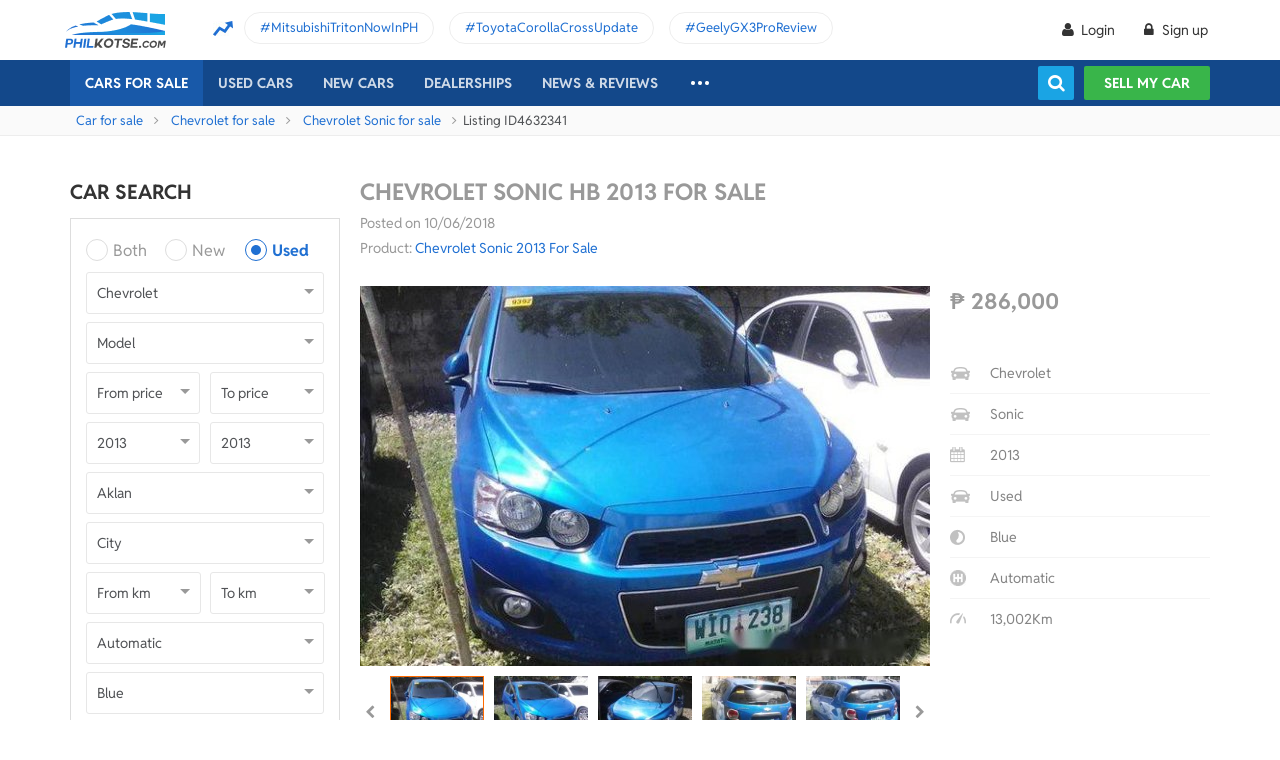

--- FILE ---
content_type: text/html; charset=utf-8
request_url: https://philkotse.com/Auto/AccountInfo?_=1763242843021
body_size: 538
content:
    <span class="btn-acc"><i class="icon-user"></i></span>
    <div class="acc-head">
            <div class="login-signgup">
                <a href="/login?ReturnUrl=/chevrolet-sonic-for-sale-in-balete55/hb-2013-for-sale-aid4632341" rel="nofollow" class="btn-login ">
                    <i class="icon-user"></i>
                    Login
                </a>
                <a href="/register" rel="nofollow" class="btn-regis ">
                    <i class="icon-lock"></i>
                    Sign up
                </a>
            </div>
    </div>


--- FILE ---
content_type: text/html; charset=utf-8
request_url: https://philkotse.com/Auto/LoanCalculatorBox/?SecondHandId=3&PriceId=286000&BrandId=9&ModelId=667&_=1763242843022
body_size: 5741
content:
<div id="tabLoanCalculator" style="display:block;" class="carServiceTabContent" data-content="loanCalculator">
    <p class="sub-text">
        According to the Philkotse auto loan calculator, the <span class="color-blue">Chevrolet Sonic</span> installment price for a <span class="color-blue">20%</span> deposit of <span class="color-blue lblDownpaymentAmount">downpayment amount</span> will have an estimated monthly payment of <span class="color-blue lblMonthlyPayment">monthly payment</span> for <span class="color-blue lblTerm">terms</span>.
    </p>
    <div class="full-width">
        <ul class="col-form">
            <li><input data-val="true" data-val-number="The field Condition must be a number." data-val-required="The Condition field is required." id="Condition" name="Condition" type="hidden" value="3" /></li>

            <li>
                <label class="label">Total price (PHP)</label>
                <div class="small">
                    <input class="input numbersOnly2" data-val="true" data-val-required="Please fill your desired price" id="priceOther" maxlength="13" name="PriceString" placeholder="1,180,000" type="text" value="286000" />
                    <input data-val="true" data-val-number="The field Price must be a number." data-val-required="The Price field is required." id="hddPriceOther" name="Price" type="hidden" value="286000" />
                </div>
            </li>
            <li>
                <label class="label">Down payment (%)</label>
                <div class="small">
                    <input class="input numbersOnly2" data-val="true" data-val-number="The field Downpayment must be a number." data-val-range="Down payment must not be negative" data-val-range-max="1.79769313486232E+308" data-val-range-min="0" data-val-required="The Downpayment field is required." id="cboDownpaymentOther" maxlength="3" name="Downpayment" placeholder="20" type="text" value="0" />

                    
                </div>
            </li>

            <li>
                <label class="label">Terms</label>
                <div class="small">
                    <div class="custom-select-a">
                        
                        <select class="select-box disable_search" data-val="true" data-val-number="The field Terms must be a number." data-val-range="Terms must be greater than 0" data-val-range-max="2147483647" data-val-range-min="1" data-val-required="The Terms field is required." id="cboTermsOther" name="Terms"></select>
                    </div>
                </div>
            </li>
            <li>
                <label class="label">Interest rate (%)</label>
                <div class="small">
                    <div class="col-6">
                        <input class="input" data-val="true" data-val-number="The field InterestRate must be a number." data-val-range="Interest rate must not be negative" data-val-range-max="1000" data-val-range-min="0" data-val-required="Please fill interest rate" id="rateOther" maxlength="6" name="InterestRate" placeholder="5.29" type="text" value="1.3" />
                    </div>
                    <div class="col-6">
                        <div class="custom-select-a">
                            
                            <select class="select-box disable_search" data-val="true" data-val-number="The field InterestRateType must be a number." data-val-required="The InterestRateType field is required." id="cboInterestRateOther" name="InterestRateType"><option value="1">Total</option>
<option value="2">Annual</option>
<option selected="selected" value="3">Monthly</option>
</select>
                        </div>
                    </div>
                </div>
            </li>
            <li class="text-price box-pay-money">
                <label class="label font-700">Down payment amount</label>
                <div class="small">
                    <span class="price downpayment">₱ <span class="value">0.000</span></span>
                </div>
            </li>
            <li class="text-price box-pay-money">
                <label class="label font-700">Amount financed</label>
                <div class="small">
                    <span class="price amountfinanced">₱ <span class="value">0.000</span></span>
                </div>
            </li>
            <li class="text-price box-pay-money hightlight-text-ff6600">
                <label class="label font-700">Monthly payment</label>
                <div class="small">
                    <span class="price monthlypayment">₱ <span class="value">0.000</span></span>
                </div>
            </li>

            <li class="bt">
                <a href="/loan-application" class="bg-blue btn-button">Apply for a loan</a>
            </li>
        </ul>
        <ul class="col-text">
            <li class="name">How to use Loan Calculator?</li>

            <li>1. Enter the total price of the car you like.</li>
            <li>2. Choose your preferred downpayment percentage.</li>
            <li>3. Choose your preferred financing term (12 to 60 months).</li>
            <li>4. You can use the default interest rate or choose to adjust as needed.</li>
            <li>5. View results and choose a monthly payment term that is convenient for you.</li>
        </ul>
    </div>
    <div class="note-dis">
        <strong>Disclaimer: </strong> The computation here is based on <span class="color-blue lblPercentage">percentage</span> interest rate. Interest rates may differ depending on the loan provider (bank or in-house). The amounts listed don't represent any offer from Philkotse or any of its financing partners.
    </div>
</div>


--- FILE ---
content_type: text/html; charset=utf-8
request_url: https://philkotse.com/Subscribe/BoxNeedAdvice?_=1763242843023
body_size: 4053
content:
<div class="box-adviceforsale">
    <div class="top-heading">
        <span class="cicon_agent lozad" data-background-image="/ContentV2/Wap/img/carforsale-agent.svg"></span>
        <h2 class="heading">
            Need advice on
            buying A car?
        </h2>
    </div>
    <div class="content">
        <h3 class="title">Let us help you find the dream car. We will contact you as soon as possible to assist you!</h3>

<form action="/Subscribe/BoxNeedAdvice" id="frmBoxNeedAdvice" method="post"><input name="__RequestVerificationToken" type="hidden" value="mP-e-HAGuj6FshhFIu2vts9w9ZLgUu8RNWJ9naEJFHSASuLkvXnrgU-YXzrKIohqphgA--kbhAWOjrMSuMwBnFj73h01" />            <input type="hidden" name="Link" id="hddBoxNeedAdviceCurrentLink" />
            <div class="">
                <div class="form-input">
                    

<input autocomplete="off" class="form-control" data-val="true" data-val-length="Maximum 50 characters" data-val-length-max="50" data-val-required="This field is requried" id="FullName" maxlength="50" name="FullName" placeholder="Your name *" type="text" value="" />                    <i class="icon-user"></i>
                    <div class="msg-error"><span class="field-validation-valid" data-valmsg-for="FullName" data-valmsg-replace="true"></span></div>
                </div>

                <div class="form-input">
                    

<input autocomplete="off" class="form-control" data-val="true" data-val-regex="eg: 09012345678 | 08112345678" data-val-regex-pattern="^(09|08)\d{9}$" data-val-required="This field is requried" id="Phone" maxlength="13" name="Phone" placeholder="Your phone number *" type="text" value="" />                    <i class="icon-call"></i>

                    <div class="msg-error"><span class="field-validation-valid" data-valmsg-for="Phone" data-valmsg-replace="true"></span></div>

                    
                </div>

                <div class="form-input clearfix">
                    <div class="box-radio-typeOfLead">
                        <div class="radio">
                            <input id="typeOfLead-both" name="TypeOfLead" type="radio" value="1" checked>
                            <label for="typeOfLead-both" class="radio-label">Both</label>
                        </div>
                        <div class="radio">
                            <input id="typeOfLead-new" name="TypeOfLead" type="radio" value="2">
                            <label for="typeOfLead-new" class="radio-label">New car</label>
                        </div>
                        <div class="radio">
                            <input id="typeOfLead-used" name="TypeOfLead" type="radio" value="3">
                            <label for="typeOfLead-used" class="radio-label">Used car</label>
                        </div>
                    </div>
                </div>

                <div class="form-input">
                    

                    <textarea autocomplete="off" class="form-control txtform" cols="20" data-val="true" data-val-length="Maximum 100 characters" data-val-length-max="100" data-val-required="This field is requried" id="Message" maxlength="100" name="Message" placeholder="Message *" rows="2">
</textarea>
                    <i class="cicon_chat"></i>

                    <div class="msg-error"><span class="field-validation-valid" data-valmsg-for="Message" data-valmsg-replace="true"></span></div>
                </div>

                <div id="lblMessage" class="msg-error"></div>

                <button class="btn" type="button" id="subBoxNeedAdvice"><i class="cicon_sent"></i>Message us</button>
                <button type="submit" hidden id="hddSubFormBoxNeedAdvice"></button>

                <div class="msg-success" hidden><i class="cicon_check"></i><span id="textSuccess"></span></div>
            </div>
</form>    </div>
</div>

--- FILE ---
content_type: text/css; charset=utf-8
request_url: https://philkotse.com/css/styleLeadFormWeb?v=2lRDoRBr39ZHRtkq-QEw9mx0st0K3jqQSA9oUOtVb6I1
body_size: 14048
content:
body{margin:0;font-family:'Reddit Sans',Arial,Helvetica,sans-serif;font-size:14px;color:#333}input,button,select,textarea{font-family:'Reddit Sans',Arial,Helvetica,sans-serif}h1,h2,h3,h4,h5,h6,p{font-family:'Reddit Sans',Arial,Helvetica,sans-serif}*{-webkit-box-sizing:border-box;-moz-box-sizing:border-box;box-sizing:border-box}.modal-backdrop{position:fixed;top:0;right:0;bottom:0;left:0;z-index:1040;background-color:#000;display:none}.modal-backdrop.in{filter:alpha(opacity=50);opacity:.5;display:block}.modal{position:fixed;top:0;right:0;bottom:0;left:0;z-index:1050;display:none;overflow:hidden;-webkit-overflow-scrolling:touch;outline:0}.modal-dialog{position:relative;margin:auto;width:100%;max-width:630px;margin-top:40px;padding-bottom:30px}.modal.in{overflow:auto}.modal.in .modal-dialog{-webkit-transform:translate3d(0,0,0);-o-transform:translate3d(0,0,0);transform:translate3d(0,0,0)}.modal-dialog button.close{-webkit-appearance:none;padding:0;cursor:pointer;background:0 0;border:0}.modal-dialog .close{float:right;font-size:18px;font-weight:700;line-height:1;color:#999;text-shadow:0 1px 0 #fff;filter:alpha(opacity=20);position:absolute;top:10px;right:0;height:40px;width:40px;line-height:40px;text-align:center}.modal-dialog button.close{-webkit-appearance:none;padding:0;cursor:pointer;background:0 0;border:0}.modal-dialog .heading-popup{font-weight:bold;font-size:24px;line-height:28px;padding:16px 0;align-items:center;text-align:center;letter-spacing:.02em;text-transform:uppercase;color:#2070d2;margin:0;border-bottom:3px solid #ddd}.modal-dialog .content-popup{width:100%;display:inline-block;background-color:#fff;position:relative;padding-top:0;border-radius:8px;-moz-border-radius:8px;-webkit-border-radius:8px;font-size:14px;color:#333;line-height:16px}.modal-dialog .content-s{width:100%;display:inline-block;padding:30px 40px;padding-right:20px;overflow:auto;max-height:500px}.modal-dialog .title-h3{font-weight:bold;font-size:18px;line-height:21px;text-transform:capitalize;color:#333;margin:0;margin-bottom:8px}.row{margin:0 -15px}.col-3,.col-6,.col-12,.col-4,.col,.col-2,.col-8{float:left;position:relative;padding:0 15px}.col-6{width:50%}.col-4{width:33.3333%}.btn-blue,.btn-green,.btn-blue-bd,.btn-orange-bd,.btn-green-bd{width:100%;display:inline-block;height:44px;line-height:24px;border:0;font-weight:500;font-size:16px;cursor:pointer;color:#fff;text-align:center;border-radius:3px;-moz-border-radius:3px;-webkit-border-radius:3px;padding:10px 0;background:#fff}.btn-blue{background:#2070d2;color:#fff}.w-220{width:220px!important}.content-popup .textarea{background:#fff;border-radius:3px;height:150px;position:relative;width:100%;display:inline-block;border:1px solid #e7e7e7;color:#333;text-align:left;font-size:16px;padding:9px 10px;line-height:20px}.title-h3-form-lead{margin:0;font-weight:bold;font-size:18px;line-height:24px;text-transform:capitalize;color:#333;margin-bottom:16px}.title-h3-form-lead .car-price{color:#333;position:relative;padding-left:24px;margin-left:20px;font-weight:normal;font-size:16px}.title-h3-form-lead .car-price .price{color:#f60;font-weight:bold}.title-h3-form-lead .car-price:before{position:absolute;content:'';width:4px;height:4px;left:0;top:8px;background:#2070d2;border-radius:50%;-moz-border-radius:50%;-webkit-border-radius:50%}.form-lead{width:100%;display:inline-block;margin:0;padding:0}.form-lead .item{width:100%;float:left;list-style:none;margin-bottom:16px}.form-lead .car-price{width:260px;height:146px;background:rgba(255,102,0,.1);border-radius:3px;padding:45px 5px;padding-bottom:10px;display:inline-block;font-weight:normal;font-size:16px;line-height:28px;text-align:center;color:#333}.form-lead .car-price .price{display:block;font-weight:bold;font-size:18px;line-height:28px;color:#f60}.form-lead .label{font-weight:normal;font-size:16px;line-height:19px;color:#515356;display:block;margin-bottom:8px}.form-lead .custom-select{background:#fff;width:100%;height:44px;position:relative;display:inline-block;color:#999}.form-lead .custom-select:after{content:'';position:absolute;right:10px;top:50%;margin-top:-3px;width:0;height:0;border-left:6px solid transparent;border-right:6px solid transparent;border-top:6px solid #999}.form-lead .custom-select .select-box{background:none;position:relative;z-index:1;-moz-appearance:none;-webkit-appearance:none;height:42px;font-size:16px;color:#333;width:100%;padding:9px 10px;line-height:20px;background:transparent;border:0;margin:0;padding-right:30px;text-overflow:ellipsis;white-space:nowrap;overflow:hidden}.form-lead .chosen-container,.form-lead .chosen-container-single{border:1px solid #e7e7e7;height:44px;font-size:16px;color:#999;width:100%;padding:10px 15px;line-height:22px;padding-right:30px;border-radius:3px}.form-lead .chosen-with-drop,.form-lead .chosen-container-active,.form-lead .chosen-container-single .chosen-drop{border:1px solid #9eca7a;color:#333}.form-lead .custom-select.active chosen-container-single,.form-lead .custom-select.active .chosen-container{border:1px solid #9eca7a;color:#333}.form-lead .chosen-container-single .chosen-drop{border-top:0}.form-lead .custom-select .chosen-container-single .chosen-single{padding:0;border:0;background-color:transparent;height:auto;color:#999;line-height:22px;font-size:16px}.form-lead .custom-select .chosen-container-single .chosen-single span{color:#999;font-size:16px;overflow:hidden;text-overflow:ellipsis;white-space:nowrap}.form-lead .custom-select.active .chosen-container-single .chosen-single span{color:#333}.form-lead .text-erro{margin:0;text-align:left;margin-top:5px;font-weight:normal;font-size:14px!important;line-height:20px;color:#c00!important}.red{color:#e23838!important}.form-lead .input{background:#fff;border:1px solid #e7e7e7;width:100%;border-radius:3px;height:44px;position:relative;display:inline-block;color:#333;padding:10px;line-height:24px;font-size:16px;text-overflow:ellipsis;white-space:nowrap;overflow:hidden}.form-lead .input.disabled,.form-lead .custom-select.disabled .chosen-container{color:#999;background:#f3f3f3;cursor:no-drop}.form-lead .input::-webkit-input-placeholder{color:#999;font-style:normal}.form-lead .input:focus{border:1px solid #9eca7a;color:#333}.form-lead .box-radio{position:relative;display:inline-block;width:100%}.form-lead .box-radio input[type="radio"]{position:absolute;opacity:0}.form-lead .box-radio input[type="radio"]+.label-radio{color:#333;font-size:16px;line-height:19px;font-weight:normal;border:1px solid #e7e7e7;border-radius:3px;background:#fff;display:inline-block;width:100%;position:relative;padding:13px 10px}.form-lead .box-radio input[type="radio"]:checked+.label-radio{color:rgba(57,181,74,1);background:rgba(57,181,74,.1);border:1px solid rgba(57,181,74,.1)}.form-lead .box-radio input[type="radio"]+.label-radio .radio{line-height:16px;height:18px;width:18px;vertical-align:middle;cursor:pointer;text-align:center;border:1px solid #ddd;border-radius:50%;-moz-border-radius:50%;-webkit-border-radius:50%;position:relative;background:#fff;margin-right:8px;float:left}.form-lead .box-radio input[type="radio"]:checked+.label-radio .radio{border:1px solid #39b54a;background:#39b54a}.form-lead .box-radio input[type="radio"]:checked+.label-radio .radio:before{content:'';position:absolute;width:100%;height:18px;left:0;top:0;font-family:"fontello";font-style:normal;font-weight:normal;speak:none;text-decoration:inherit;font-variant:normal;text-transform:none;-webkit-font-smoothing:antialiased;-moz-osx-font-smoothing:grayscale;font-size:9px;color:#fff;line-height:17px;text-align:center}.form-lead .textarea{background:#fff;border:1px solid #e7e7e7;width:100%;border-radius:3px;min-height:150px;position:relative;display:inline-block;color:#333;padding:10px;line-height:20px;font-size:14px}.form-lead .note-phone{position:absolute;left:15px;bottom:-65px;background:#fff6de;border-radius:3px;width:260px;padding:8px 10px;font-weight:normal;font-size:14px;line-height:21px;color:#3a8000}.form-lead .textarea::-webkit-input-placeholder{color:#999}.form-lead .textarea:focus{border:1px solid #9eca7a;color:#333}.form-lead .textarea.erro{border:1px solid #c00}.form-lead .list-radio .row{margin:0 -8px}.form-lead .list-radio .col-4{padding:0 8px}.mt-24{margin-top:24px!important}.ml-5{margin-left:5px!important}.mt-27{margin-top:27px!important}.box-collapse{width:100%;display:inline-block;background:#fff;border:1px solid #e7e7e7;box-sizing:border-box;border-radius:3px;margin-bottom:24px}.box-collapse .head-collapse{width:100%;display:inline-block;height:44px;padding:10px 15px;line-height:24px;position:relative;cursor:pointer}.box-collapse .head-collapse:before{position:absolute;height:32px;width:32px;content:"";top:6px;right:6px;background:url(/ContentV2/Web/img/ico-plus.png) no-repeat 0 0}.box-collapse.open .head-collapse:before{background:url(/ContentV2/Web/img/icon-minus.png) no-repeat 0 0}.box-collapse .head-collapse .title-h3-form-lead{margin-bottom:0}.box-collapse .content-collapse{display:none;width:100%;border-top:1px solid #e7e7e7;padding:15px;padding-bottom:0}.box-collapse.open .content-collapse{display:inline-block}.box-collapse .content-collapse .row{margin:0 -8px}.box-collapse .content-collapse .col-6{padding:0 8px}.form-lead .custom-select.disabled:after{opacity:.4}.mt-5{margin-top:5px!important}.btn-green{background:#39b54a;color:#fff}.btn-blue{background:#2070d2;color:#fff}a.btn-blue{color:#fff!important}#popup .btn-outline{color:#2070d2;border:1px solid #2070d2;border-radius:3px;-webkit-border-radius:3px;-moz-border-radius:3px;background-color:#fff;padding:10px 0;display:inline-block;height:44px;line-height:24px;font-weight:500;font-size:16px;cursor:pointer;text-align:center}.btn-cancel{background:#f3f3f3;color:#515356!important}.btn-green-bd{color:#39b54a;border:1px solid #39b54a}.btn-blue-bd{border:1px solid #2070d2;color:#2070d2}.btn-orange-bd{border:1px solid #f60;color:#f60}.modal-dialog .content-s{max-height:1000px;display:block!important}.content-popup .textarea{resize:vertical}.content-popup .icon-done{margin-bottom:25px;width:80px;height:80px;background:#ecf8ed;display:inline-block;line-height:80px;text-align:center;border-radius:50%;font-weight:normal;font-size:30px;text-transform:capitalize;color:#39b54a}.content-popup .icon-done{margin-bottom:25px}.form-lead .box-radio input[type="radio"]:checked+.label-radio .radio:before{content:''}.wrapper-old .chosen-container-single .chosen-single div b{display:none}.wrapper-old .box-collapse:not(.img-collapse) .content-collapse ul{list-style:disc outside;padding:initial}.wrapper-old .content-s .box-collapse .head-collapse{background-color:#fff;border-radius:inherit;-moz-border-radius:inherit;-webkit-border-radius:inherit;color:#fff;text-transform:capitalize}.wrapper-old .content-s .form-lead{padding:0!important;margin:0}.wrapper-old .box-collapse:not(.img-collapse) .content-collapse ul{list-style:none outside none}.wrapper-old .box-collapse:not(.img-collapse) .content-collapse ul li{list-style:none outside none}.wrapper-old .box-collapse:not(.img-collapse) .content-collapse *{max-width:unset!important}.wrapper-old .modal-dialog .content-popup{padding:0}.wrapper-old .form-lead .item{margin-bottom:16px!important}.wrapper-old .box-collapse:not(.img-collapse) .content-collapse a{text-decoration:none}.wrapper-old .field-validation-error{color:#c00!important}.wrapper-old .form-lead .box-radio input[type="radio"]:checked+.label-radio .radio:before{content:''}.wrapper-old .popupsuccess .title-h3{margin-top:25px}.form-lead .custom-select .chosen-has-value+.chosen-container-single .chosen-single span{color:#333!important}.modal-dialog .close{cursor:pointer}.box-collapse .content-collapse.open{display:inline-block}.modal-dialog input::-webkit-input-placeholder,.modal-dialog textarea::-webkit-input-placeholder{color:#999;font-style:italic}.form-lead .chosen-container-single .chosen-drop{margin-left:-15px}.modal-dialog .close{float:right!important;font-size:18px!important;font-weight:700!important;line-height:1!important;color:#999!important;text-shadow:0 1px 0 #fff!important;position:absolute!important;top:10px!important;right:0!important;height:40px!important;width:40px!important;line-height:40px!important;text-align:center!important}.col-9{float:left;position:relative;padding:0 15px}#frmGetPromo .form-lead .label{line-height:44px;margin-bottom:0}.box-lead-form .list .box-warning-location{background:#fff2b7;border-radius:6px;padding:10px 5px;margin-top:13px}.box-lead-form .list .box-warning-location{display:inline-block}.box-lead-form .list .box-warning-location .warning-img{display:inline-block;float:inherit;padding-top:5px}.box-lead-form .list .box-warning-location .warning-location{display:inline-block;max-width:calc(100% - 30px);margin-left:7px}.box-location-promo{background:#fff;border:1px solid #e9f1fb;box-shadow:0 2px 6px rgba(0,0,0,.1);border-radius:6px;padding:12px;margin-bottom:5px}.box-location-promo .custom-select{margin-top:8px}.box-location-promo .box-warning-location{background:#fff0e6;border-radius:6px;padding:6px;margin-top:8px;display:block}.box-location-promo .box-warning-location a,.text-suitable{color:#f60}.box-location-promo .box-warning-location .warning-img{vertical-align:top}.box-location-promo .box-warning-location .warning-location{display:inline-block;max-width:calc(100% - 30px);margin-left:7px;font-size:16px;line-height:20px;font-weight:500}.box-location-promo .box-warning-location a{color:#f60;font-weight:bold}.pg-carpromo-detail .box-carpromo-detail .item-expired:before{background:#000;width:100%;height:36px;font-weight:500;font-size:16px;line-height:36px;text-align:center;color:#fff;position:absolute;z-index:1;left:0;right:0;bottom:0;content:"This promo has expired"}.pg-carpromo-detail .box-carpromo-detail .photo{position:relative}.content-popup .ico-warning{width:80px;height:80px;background:url(/ContentV2/Web/img/ico-warning.png) no-repeat center center rgba(204,0,0,.1);display:inline-block;border-radius:50%;-moz-border-radius:50%;-webkit-border-radius:50%}#popupPriceDrop .modal-dialog{max-width:731px}

--- FILE ---
content_type: text/css; charset=utf-8
request_url: https://philkotse.com/css/styleBoxNeedAdviceWeb?v=zuhKQQb6gBUJf54wwW2GGY565Jhv8nmXrSqqZQQ6tAo1
body_size: 3397
content:
.cicon_agent{display:inline-block;content:'';width:55px;height:55px;background:url(/ContentV2/Web/img/carforsale-agent.svg)}.cicon_chat{display:inline-block;content:'';width:19px;height:19px;background:url(/ContentV2/Web/img/carforsale-chat.svg)}.cicon_sent{display:inline-block;content:'';width:19px;height:20px;background:url(/ContentV2/Web/img/carforsale-sent.svg)}.cicon_check{display:inline-block;content:'';width:20px;height:20px;background:url(/ContentV2/Web/img/carforsale-check.svg)}.box-adviceforsale{margin-bottom:30px}.box-adviceforsale .top-heading{background:-webkit-gradient(linear,left top,left bottom,color-stop(29.17%,rgba(147,195,255,.2)),color-stop(85.94%,rgba(67,123,192,0))),#2070d2;background:linear-gradient(180deg,rgba(147,195,255,.2) 29.17%,rgba(67,123,192,0) 85.94%),#2070d2;border-radius:20px 5px 0 0;position:relative;padding:9px 43px 9px 85px}.box-adviceforsale .cicon_agent{margin-right:15px;position:absolute;bottom:0;left:15px}.box-adviceforsale .heading{font-weight:bold;font-size:18px;line-height:21px;text-transform:uppercase;color:#fff;margin:0}.box-adviceforsale .title{font-size:16px;line-height:22px;font-weight:400;margin:0;margin-bottom:15px}.box-adviceforsale .content{border:2px solid #2070d2;border-radius:0 0 5px 5px;padding:15px}.box-adviceforsale .msg-error{color:#c00;display:block;margin-top:5px}.box-adviceforsale .msg-success{color:#515356;padding-left:25px;position:relative;margin-top:5px}.box-adviceforsale .msg-success [class*="cicon_"]{position:absolute;top:50%;left:50%;-webkit-transform:translate(-50%,-50%);transform:translate(-50%,-50%);left:10px}.box-adviceforsale .form-input{position:relative;margin-bottom:15px}.box-adviceforsale .form-input [class*="cicon_"],.box-adviceforsale .form-input [class*="icon-"]{position:absolute;left:10px;top:10px;font-size:16px;color:#2070d2}.box-adviceforsale .form-control{width:100%;padding-left:39px;padding-right:15px;border:1px solid #e7e7e7;border-radius:3px;height:39px}.box-adviceforsale .form-control::-webkit-input-placeholder{color:16px;font-size:#999}.box-adviceforsale .form-control:-moz-placeholder{color:16px;font-size:#999}.box-adviceforsale .form-control::-moz-placeholder{color:16px;font-size:#999}.box-adviceforsale .form-control:-ms-input-placeholder{color:16px;font-size:#999}.box-adviceforsale .form-control.txtform{height:80px;padding-top:10px;width:100%!important}.box-adviceforsale .btn{background:#39b54a;border-radius:3px;width:100%;height:40px;line-height:40px;color:#fff;font-size:16px;font-weight:bold;display:block;text-align:center}.box-adviceforsale .btn [class*="cicon_"]{margin-right:10px;position:relative;top:5px}.box-adviceforsale .btn{line-height:40px!important}.box-adviceforsale .box-radio-typeOfLead{float:left;width:100%;border:1px solid #e7e7e7;border-radius:3px;padding:3px}.box-adviceforsale .box-radio-typeOfLead .radio{float:left;color:#515356;padding-right:5px;width:33.333%;text-align:center}.box-adviceforsale .box-radio-typeOfLead .radio:last-of-type{padding-right:0}.box-adviceforsale .box-radio-typeOfLead .radio input[type="radio"]{display:none}.box-adviceforsale .box-radio-typeOfLead .radio input[type="radio"]+.radio-label{display:block;background:#f3f3f3;border-radius:3px;padding:5px;color:#515356;height:30px;line-height:20px;cursor:pointer;font-size:14px}.box-adviceforsale .box-radio-typeOfLead .radio input[type="radio"]:checked+.radio-label{background:#2070d2;color:#fff;font-weight:bold}

--- FILE ---
content_type: text/css; charset=utf-8
request_url: https://philkotse.com/css/styleCarInsuranceWeb?v=JhDubk8Ytr5fFRhvVM-VFscF4uVk6ORcgzJGBX2azVs1
body_size: 14293
content:
.content-insurance-calculator{width:100%;display:inline-block;overflow:hidden}.content-insurance-calculator .banner-top{width:100%;display:inline-block}.content-insurance-calculator .banner-top .img{border-radius:5px}.content-insurance-calculator .box-tab-insurance{width:100%;display:inline-block;margin-top:-150px}.content-insurance-calculator .box-tab-insurance .row{margin:0 -10px}.content-insurance-calculator .box-tab-insurance .col-6{padding:0 10px}.box-tab-insurance .tab-small{width:100%;display:inline-block;margin-bottom:5px;border-radius:20px;border:1px solid #e7e7e7;background:linear-gradient(180deg,rgba(3,91,215,.1) 0%,rgba(255,255,255,0) 10.89%),#fff;box-shadow:0 2px 14px 0 rgba(0,0,0,.1);padding:20px}.box-tab-insurance .tab-small.min-height{min-height:640px}.content-insurance-calculator .box-form{width:100%;display:inline-block;margin-bottom:5px;border-radius:20px;border:1px solid #e7e7e7;background:linear-gradient(180deg,rgba(3,91,215,.1) 0%,rgba(255,255,255,0) 10.89%),#fff;box-shadow:0 2px 14px 0 rgba(0,0,0,.1);padding:20px;margin-top:15px}.box-tab-insurance .head,.box-form .head{width:100%;display:inline-block;font-size:24px;font-style:normal;font-weight:700;line-height:normal;text-transform:uppercase;position:relative;margin:0;color:#13488a}.box-tab-insurance .content-nsurance-tab{width:100%;display:block}.content-insurance-calculator .list-form{margin:0;padding:0;width:100%;display:inline-block}.content-insurance-calculator .list-form .title{margin:0;color:#333;font-size:20px;font-style:normal;font-weight:700;line-height:normal;margin-top:20px}.content-insurance-calculator .list-form .item{list-style:none;width:100%;float:left;margin-top:20px}.content-insurance-calculator .list-form .label{color:#333;font-size:18px;font-style:normal;font-weight:400;line-height:normal;display:block;margin-bottom:10px;position:relative;float:none;padding:0;width:100%}.content-insurance-calculator .list-form .red{color:#e10051;font-size:14px}.content-insurance-calculator .list-form .input{width:100%;display:inline-block;height:43px;line-height:21px;padding:10px 15px;border:0;background-color:#fff;font-weight:normal;font-size:16px;color:#333;text-align:left;border:1px solid #e7e7e7;border-radius:3px}.content-insurance-calculator .list-form .input::-webkit-input-placeholder{font-style:normal;color:#999}.content-insurance-calculator .list-form .btn-select{background:#fff;border:1px solid #e7e7e7;border-radius:3px;font-size:16px;color:#515356;width:100%;position:relative}.content-insurance-calculator .list-form .select-box{background:none;position:relative;z-index:1;-moz-appearance:none;-webkit-appearance:none;height:41px;width:100%;padding:10px 16px;line-height:21px;background:transparent;border:0;padding-right:36px;text-overflow:ellipsis;white-space:nowrap;overflow:hidden;display:block;color:#515356}.content-insurance-calculator .list-form .btn-select:after{content:'';font-family:"fontello";position:absolute;top:0;right:15px;line-height:37px;color:#999;border:0;width:auto;height:auto;margin:0}.content-insurance-calculator .list-form .btn{height:45px;line-height:25px;display:inline-block;border-radius:3px;width:100%;padding:10px;font-weight:bold;font-size:18px;color:#fff;background:#2070d2;text-transform:capitalize;border:0;cursor:pointer}.list-form .icon-info-circled-alt{color:#2070d2}.list-form .row{margin:0 -5px}.list-form .col-6{padding:0 5px}.list-form .col-12{padding:0 5px;margin-bottom:10px}.cus-radio{position:relative;display:inline-block;color:#444;font-size:14px}.cus-radio input[type="radio"]{position:absolute;opacity:0}.cus-radio input[type="radio"]+.radio-label{display:inline-block;border:1px solid #e7e7e7;border-radius:3px;background:#fff;color:#333;font-size:14px;font-style:normal;font-weight:400;line-height:18px;padding:12px 10px;width:100%}.cus-radio input[type="radio"]+.radio-label .icon{width:20px;float:left;height:20px;border:1px solid #e7e7e7;border-radius:50%;float:left;margin-right:8px;text-align:center}.cus-radio input[type="radio"]:checked+.radio-label{background:#ecf8ed;border:1px solid #ecf8ed;color:#39b54a}.cus-radio input[type="radio"]:checked+.radio-label .icon{background:#39b54a;border:1px solid #39b54a;color:#fff}.width-155{width:155px;float:left;margin-right:10px}.width-175{width:175px!important}.width-375{width:375px!important}.cus-radio input[type="radio"]:checked+.radio-label .icon:before{font-family:"fontello";font-style:normal;font-weight:normal;speak:never;display:inline-block;text-decoration:inherit;text-align:center;width:100%;font-variant:normal;text-transform:none;-webkit-font-smoothing:antialiased;-moz-osx-font-smoothing:grayscale;content:'';color:#fff;line-height:18px;font-size:11px}.cus-radio input[type="radio"]:focus+.radio-label:before{outline:none}.cus-radio input[type="radio"]+.radio-label:empty:before{margin-right:0}.box-total{width:100%;display:inline-block;margin-bottom:5px;font-size:14px;font-weight:700;line-height:normal;line-height:23px}.box-total:last-child{margin-bottom:0}.box-total .price{font-size:20px;color:#39b54a}.box-total .year{font-size:16px;color:#515356;font-weight:400}.box-total .lable-total{width:190px;float:left;color:#999;font-size:14px;font-weight:500}.box-total .lable-total.ctpl{width:154px;color:#333;font-size:16px;font-weight:normal}.box-total .lable-total i{color:#2070d2}.content-insurance-calculator .list-form .label.text-gray{color:#999;font-weight:bold}.cus-checkbox{display:inline-block;width:100%;position:relative;font-family:Roboto;font-size:14px;font-style:normal;font-weight:400;line-height:20px;padding-left:30px;color:#515356}.cus-checkbox a{font-weight:bold;color:#2070d2}.cus-checkbox input[type="checkbox"]{display:none}.cus-checkbox input[type="checkbox"]+label{color:#333;font-size:14px}.cus-checkbox input[type="checkbox"]+label .icon{display:inline-block;line-height:20px;height:20px;width:20px;vertical-align:middle;cursor:pointer;color:#fff;text-align:center;border-radius:3px;-moz-border-radius:3px;-webkit-border-radius:3px;font-size:14px;position:relative;background:#2070d2;position:absolute;top:0;left:0}.cus-checkbox input[type="checkbox"]:checked+label .icon:before{font-family:"fontello";font-style:normal;font-weight:normal;speak:none;display:inline-block;text-decoration:inherit;text-align:center;font-variant:normal;text-transform:none;-webkit-font-smoothing:antialiased;-moz-osx-font-smoothing:grayscale;content:''}.color-blue-2{color:#13488a;text-transform:uppercase}.box-partner{width:100%;display:inline-block;border-radius:5px;background:#f6f6f6;padding:20px;color:#333;font-size:16px;font-style:normal;font-weight:400;line-height:22px;margin-top:20px}.box-partner .title{margin:0;color:#222;font-family:Roboto;font-size:20px;font-style:normal;font-weight:700;line-height:normal}.box-partner p{margin:0;margin-top:10px}.box-partner .img{padding:20px;background-color:#fff;width:240px;border-radius:20px;float:left;margin-right:20px;margin-top:5px}.box-partner .info{margin-left:260px}.box-new-featured{overflow:hidden;display:inline-block;width:100%;margin-top:20px}.box-new-featured .list{margin:0 -15px}.box-new-featured .item{width:100%;padding:10px;border-radius:12px;border:1px solid #eee;float:left}.box-new-featured .photo{width:153px;border-radius:8px;float:left;margin-right:20px}.box-new-featured .info{width:calc(100% - 173px);float:left}.box-new-featured .title{margin:0;color:#222;font-family:Roboto;font-size:16px;font-style:normal;font-weight:700;line-height:normal}.box-new-featured .title a{display:block;color:#222}.box-new-featured .date{margin-top:5px;color:#9c9ea6;font-size:12px;font-style:normal;font-weight:400;line-height:22px}.box-new-featured .date i{float:left}.box-new-featured .date i:before{margin-left:0;font-size:14px}.faq-package{width:100%;display:inline-block;margin-bottom:30px;margin-top:20px}.faq-package .faq-item:not(:last-child){margin-bottom:3px}.faq-item .faq-heading{color:#435360;position:relative;padding:10px;border:1px solid #eee;border-radius:12px;cursor:pointer}.faq-item .faq-heading .number_faq{font-family:"SansaSlabPro",sans-serif;font-weight:bold;font-size:30px;color:#d7dfe3;position:absolute;-webkit-transform:translate(0,-50%);transform:translate(0,-50%);top:50%;left:20px}.faq-item .faq-heading .txt{font-weight:bold;font-size:14px;line-height:16px;color:#222;padding-left:58px;width:100%;display:inline-block;padding-right:40px}.faq-item .faq-heading .icon-sub{font-size:23px;position:absolute;-webkit-transform:translate(0,-50%);transform:translate(0,-50%);top:50%;right:12px;color:#646e75}.faq-item .box-content{font-size:14px;line-height:22px;color:#515356;-webkit-box-shadow:0 4px 20px rgba(0,0,0,.1);box-shadow:0 4px 20px rgba(0,0,0,.1);border-radius:0 0 12px 12px;padding:30px}.collapse{display:none}.collapse.in{display:block}.faq-item .faq-heading.active{background:#2070d2;border-color:#2070d2;border-radius:12px 12px 0 0}faq-item .faq-heading.active .icon-sub{color:#fff}.faq-item .faq-heading.active .txt,.faq-item .faq-heading.active .number_faq{color:#fff}.faq-item .faq-heading.active .icon-sub:before{content:''}.faq-item .faq-heading.active .icon-sub{color:#fff}.model-popup{width:100%;position:fixed;z-index:999;left:0;top:0;bottom:0;overflow:auto;padding-top:50px;background:#fff}.model-popup .head-popup{width:100%;display:inline-block;height:50px;position:fixed;left:0;top:0;z-index:5;font-weight:bold;font-size:16px;line-height:50px;text-align:left;color:#333;background:#fff;box-shadow:0 0 10px rgba(0,0,0,.15);padding-left:10px}.model-popup .close{position:absolute;top:10px;right:10px;width:30px;height:30px;z-index:2;background:rgba(0,0,0,.05);color:#515356;font-size:14px;line-height:30px;text-align:center;border:0;border-radius:50%;-moz-border-radius:50%;-webkit-border-radius:50%}.model-popup .close:before{font-family:"fontello";font-style:normal;font-weight:normal;speak:never;display:inline-block;text-decoration:inherit;text-align:center;font-variant:normal;text-transform:none;-webkit-font-smoothing:antialiased;-moz-osx-font-smoothing:grayscale;content:''}.model-popup .content-small{width:100%;display:inline-block;padding:20px 10px;padding-bottom:60px}.model-popup .content-insurance-calculator .banner-top img{border-radius:5px}.box-pionner{display:inline-block;width:100%;margin-bottom:20px}.box-pionner img{float:left;width:210px}.box-pionner .text{font-size:20px;color:#002f82;line-height:23px;margin-left:220px}.box-tab-serv{width:100%;display:inline-block;margin-bottom:20px}.box-tab-serv .content-tab{width:100%;border:1px solid #e7e7e7;padding:30px 15px;display:block}.box-tab-serv .tab-menu{margin:0;padding:0;bottom:-1px;position:relative;display:flex}.box-tab-serv .tab-menu li{float:left;list-style:none;margin-right:2px;font-weight:400;font-size:16px;line-height:16px;text-transform:uppercase;text-align:center}.box-tab-serv .tab-menu li:last-child{margin-right:0}.box-tab-serv .tab-menu li a{display:block;color:#333;padding:10px 20px;border:1px solid #e7e7e7;background:#f5f5f5}.box-tab-serv .tab-menu li .active{background:#fff;border-bottom:1px solid #fff;color:#333;font-weight:bold}.row-8{margin:0 -8px}.row-8 .col-4{padding:0 8px;margin-top:20px}.mr-10{margin-right:10px!important}.w-520{width:520px!important}.w-620{width:620px!important}.w-350{width:350px!important}.pp-insurance-calculator{padding:20px!important}.modal-dialog .head-insurance-calculator{font-weight:bold;font-size:22px;line-height:28px;padding:16px 0;text-align:center;color:#333;margin:0;border-bottom:1px solid #ddd}.tt-in{position:relative;z-index:1}.tt-in .tootip{position:absolute;width:200px;min-height:60px;background-color:#fff;border-radius:5px;-moz-border-radius:5px;-webkit-border-radius:5px;left:-35px;top:30px;display:none;font-size:12px;color:#222;text-align:left;font-weight:400;line-height:18px;padding:10px;text-transform:none;border-box-shadow:0 0 5px -1px rgba(0,0,0,.5);-moz-box-shadow:0 0 5px -1px rgba(0,0,0,.5);-webkit-box-shadow:0 0 5px -1px rgba(0,0,0,.5)}.tt-in:hover .tootip{display:block}.tt-in .tootip:before{width:0;height:0;border-left:5px solid transparent;border-right:5px solid transparent;border-bottom:5px solid #fff;content:"";position:absolute;left:37px;top:-5px}@media only screen and (min-width:768px)and (max-width:1170px){.content-insurance-calculator .list-form .label{font-size:16px}}#popup .model-popup .content-insurance-calculator #frmCarInsurance .list-form .input{height:43px!important;padding:10px 15px!important;font-size:16px!important;border:1px solid #e7e7e7!important}#popup .model-popup .content-insurance-calculator #frmCarInsurance .list-form .select-box{height:41px!important;padding:10px 16px!important;padding-right:36px!important;-moz-appearance:none;-webkit-appearance:none;color:#515356!important;font-style:normal}#popup .model-popup .content-insurance-calculator #frmCarInsurance .list-form .btn-select:after{border:none!important;top:5px}.cus-checkbox{font-family:'Arial','Helvetica','sans-serif';padding-left:0}.content-insurance-calculator .list-form .btn{text-align:center;line-height:40px;height:40px}.content-insurance-calculator .list-form a.btn{line-height:20px}#frmCarInsurance .readonly-btn{background:#dedede!important;background-color:#dedede!important;pointer-events:none}.text-erro{color:red;font-size:16px}.box-detail-car .content-insurance-calculator .list-form .title{margin:0;color:#333;font-size:20px;font-style:normal;font-weight:700;line-height:normal;margin-top:20px}.box-detail-car .box-tab-serv .tab-menu li .active{background:#fff;border-bottom:1px solid #fff;color:#333;font-weight:bold}.box-detail-car .box-tab-serv .tab-menu li a{display:block;color:#333;padding:10px 20px;border:1px solid #e7e7e7;background:#f5f5f5}.content-insurance-calculator .list-form .btn-select{border:1px solid #e7e7e7!important}.box-detail-car .box-tab-serv .tab-menu li a{font-size:16px;line-height:16px;text-transform:uppercase;text-align:center;height:38px}.content-insurance-calculator .content-popup .text-erro{position:relative}.content-insurance-calculator .content-popup .text-erro .field-validation-valid{position:absolute;font-size:13px!important}.content-insurance-calculator-inlandi.content-insurance-calculator .list-form{width:100%!important}.box-new-featured .item{margin-bottom:15px}.tt-in{z-index:INHERIT}.tt-in .tootip{z-index:10;width:300px}

--- FILE ---
content_type: application/javascript
request_url: https://philkotse.com/ScriptsV2/Common/facebook_sdk.js
body_size: 789
content:

var facebookSDK = {
    facebookAppId: $('#hddFacebookAppId').val(),
    loadSDK: function () {
        const self = this;

        if (typeof facebookSDK.facebookAppId == 'undefined') {
            console.error('Error => facebook_sdk.js => facebookAppId is undefined');
            return;
        }

        if ($('#fb-root').length > 0)
            return;

        $('body').append('<div id="fb-root"><script async defer crossorigin="anonymous" src="https://connect.facebook.net/en_US/sdk.js#xfbml=1&version=v14.0&appId=' + self.facebookAppId + '&autoLogAppEvents=1" nonce="1ENI0eDe"></script>');
    },
    init: function () {
        const self = this;

        //check if like button is exist and facebookSDK is not load
        if ($('.fb-like').length > 0 && $('#fb-root').length == 0) {
            self.loadSDK();
        }
    }
};

$(function () {
    facebookSDK.init();
});

--- FILE ---
content_type: text/javascript; charset=utf-8
request_url: https://philkotse.com/js/scriptPriceDropWeb?v=tCYVm7sQDeFpYVUpyHY67csQUMuLqZiHjQ-rGCZTgb41
body_size: 5695
content:
var priceDrop={init:function(){$("#hddPopupPrice").val($("#hddPrice").val());var n="#popupPriceDrop";$("#Phone",n).is("[readonly]")||($("#Phone",n).keyup(function(){phoneNumberValidate.isValidMobilePhoneNumber($(this).val())&&$("#txtOfferPhoneMsg").removeClass("hidden").addClass("green-clr").text("We will send you an OTP to verify your phone number")}),$("#Phone",n).blur(function(){$("#txtOfferPhoneMsg",n).empty()}));$("input[name='PopupPlanToBuy']",n).on("change",function(){$("#hddPopupPlanToBuy",n).val($(this).val());$('.text-erro[data-id="errorPlanToBuy"]',n).text("")});$("input[name='PopupInterestedInCarInsurance']",n).on("change",function(){$("#hddPopupInterestedInCarInsurance",n).val($(this).val())});$("#subPriceDrop",n).on("click",function(){var f=priceDrop.validateForm(),i,u;if(f){var t=$("#Phone",n).val(),e=$("#hddUserPhone").val(),r=1;if(t==e&&(r=parseInt($("form",n).find('input[data-name="phoneVerifyRequired"]').val()),r!==1)){$("#subFormPriceDrop",n).click();return}phoneNumberValidate.isValidMobilePhoneNumber(t)?(i=function(t){if(t.success){$("#subFormPriceDrop").click();return}t.message!==null&&t.message.trim()!==""&&t.message!=undefined?$("#lblMessage",n).empty().html(t.message):($("#lblMessage",n).empty().html("Your phone number has not been verified. Please try again"),WebEvent.scrollToBottom("popupModel"));$("#popup").show()},u=parseInt($("form",n).find('input[data-name="phoneExistCheckRequired"]').val()),u===1?mobilePhoneVerifier.CheckIfPhoneIsUsed(t,function(r){if(!r.success){$("#subFormPriceDrop",n).click();return}$("#popup").hide();mobilePhoneVerifier.VerifyOTP(t,i)}):($("#popup").hide(),mobilePhoneVerifier.VerifyOTP(t,i))):($("#lblMessage",n).html('<span class="field-validation-error">Your phone number is invalid<\/span>'),WebEvent.scrollToBottom("popupModel"))}});let t=$("#popupModel #cboRegionPopup").val();t>0&&ComboboxCommons.GenerateCity(t,"cboCityPopup",$("#cboCityPopup").attr("data-id"));$("#popupModel #cboCityPopup").on("change",function(){var t=$(this),n=$("#popupModel #cboCityPopup");if(t.val()=="0")return WebEvent.showMsgErrorBottomSelect(n,"Please choose a City"),WebEvent.scrollToTop("popupModel",150),!1;WebEvent.showMsgErrorBottomSelect(n,"")});$("#popup .chosen-select").chosen()},loadPopup:function(n,t){let i=$("#prd-"+n).data("dealertype"),r={titleProduct:$("#prd-"+n).data("title"),productId:n};PostForm.LoadPopupFromUrl("/Subscribe/PriceDrop",r,function(){$("#popup").show();$("#hddPopupProductId").val(n);$("#hddPopupDealerType").val(i);$.validator.unobtrusive.parse("#popupPriceDrop form");priceDrop.init();WebEvent.initFixScrollPopup();CommonsEvent.AddNoScroll();checkTermAndConditionPopup("#subPriceDrop")});try{(typeof n=="undefined"||n=="")&&(n=0);let u={event:"make-an-offer",productId:n};typeof GtmUtils!="undefined"&&GtmUtils.pushDataEvent(u);let i=$("#hddUserId").val();(typeof i=="undefined"||i=="")&&(i=0);(typeof t=="undefined"||t=="")&&(t=0);let r="Other";location.pathname.indexOf("-aid")>-1?r="Detail":location.pathname.indexOf("-for-sale")>-1&&(r="List");typeof CommonsEvent!="undefined"&&CommonsEvent.submitDataLayer("actionUsedcar","priceAlert",r,n,t,i)}catch(u){console.error("Exception : Web => MakeAnOffer.loadPopup() => "+u)}},validateForm:function(){const n=this;let t="#popupModel",u=$("#FullName",t),i=$("#Email",t),r=$("#Phone",t),f=$("#cboCityPopup",t),e=$("#cboRegionPopup",t),s=$("#CaptchaPriceDrop",t),o=$("input[name='PopupPlanToBuy']:checked",t);if($("#lblPriceDropMessage",t).empty(),u.val()&&u.val().trim())n.showMsgError(u,"");else return n.showMsgError(u,"Please enter your full name"),u.focus(),!1;if(i.val()&&i.val().trim()){if(!emailValidate.isValidEmail(i.val()))return n.showMsgError(i,"Incorrect email format"),i.focus(),!1;n.showMsgError(i,"")}else return n.showMsgError(i,"Please enter your email"),i.focus(),!1;if(r.val()&&r.val().trim()){let t=r.val().replace(/\s+/g,"");if(!(t.length>9&&t.match(/^(09|08)\d{9}$/)))return n.showMsgError(r,"Phone Message: eg: 09012345678 | 08112345678"),r.focus(),!1;n.showMsgError(r,"")}else return n.showMsgError(r,"Please enter your phone number"),r.focus(),!1;return parseInt(e.val())<1?(WebEvent.showMsgErrorBottomSelect(e,"Please choose a Region"),!1):parseInt(f.val())<1?(WebEvent.showMsgErrorBottomSelect(f,"Please choose a City"),!1):typeof o.val()=="undefined"?(n.showMsgError($("#hddPopupPlanToBuy",t),"Please choose plan to buy a car"),WebEvent.scrollToBottom("popupModel"),!1):!0},showMsgError:function(n,t){$(n).next().children().empty().text(t)},initLoadRegionCity:function(){var n=$("#popupModel #cboRegionPopup").val();n>0&&ComboboxCommons.GenerateCity(n,"cboCityPopup",$("#cboCityPopup").attr("data-id"));$("#popupModel #cboRegionPopup").on("change",function(){var t=$(this),n=$("#popupModel #cboRegionPopup");if(t.val()=="0")return WebEvent.showMsgErrorBottomSelect(n,"Please choose a Region"),WebEvent.scrollToTop("popupModel",150),!1;ComboboxCommons.GenerateCity($(this).val(),"cboCityPopup");WebEvent.showMsgErrorBottomSelect(n,"")});$("#popupModel #cboCityPopup").on("change",function(){var t=$(this),n=$("#popupModel #cboCityPopup");if(t.val()=="0")return WebEvent.showMsgErrorBottomSelect(n,"Please choose a City"),WebEvent.scrollToTop("popupModel",150),!1;WebEvent.showMsgErrorBottomSelect(n,"")});$("#popup .chosen-select").chosen()},priceDropCallback:function(){try{let n=$("#hddProductId").val();(typeof n=="undefined"||n=="")&&(n=0);let t=$("#popup #Phone").val();(typeof t=="undefined"||t=="")&&(t=0);let i={event:"price-drop-alert-success",url:location.href,productid:n,phonenumber:t};typeof GtmUtils!="undefined"&&GtmUtils.pushDataEvent(i);typeof fbq=="function"&&fbq("track","Lead")}catch(n){console.error("Exception : Web => priceDrop.priceDropCallback() => "+n)}}}

--- FILE ---
content_type: text/javascript; charset=utf-8
request_url: https://philkotse.com/js/processProduct?v=zPS3TbtoYts5fuunvMZETF9hrLo4ep4kMbYPVrtjSmo1
body_size: 915
content:
(function(n){function t(t){n(t).find("a").each(function(){(n(this).attr("rel")==null||n(this).attr("rel")=="")&&n(this).attr("rel","nofollow")})}function i(n){if(n.indexOf("philkotse.com")==-1)return n;let t=n;return t.indexOf("http")==-1&&(t="//"+t),'<a href="'+t+'" rel="nofollow" target="_blank">'+n+"<\/a>"}n.fn.reDefindLinkInContent=function(){t(this);let r=n(this).html(),u=r.replace(/(?:(?=http\:|https\:|www\.?)[a-zA-Z0-9\.\:/\-_\%\&]+(?=\s)?)/gm,i);n(this).empty();n(this).html(u)};n.fn.modifyHyperlinkAttributes=function(){var t=this;n(t).find("a").each(function(){var r=n(this).attr("href"),t,i;/(?:(?=http\:|https\:|www\.?)[a-zA-Z0-9\.\:/\-_\%\&]+(?=\s)?)/gm.test(r)&&r.indexOf(location.origin)!==0&&(t=n(this).attr("rel"),(!t||t&&t.trim()==="")&&n(this).attr("rel","nofollow"),i=n(this).attr("target"),(!i||i&&i.trim()==="")&&n(this).attr("target","_blank"))})};n(".product_detail_des").length==1&&n(".product_detail_des").reDefindLinkInContent()})(jQuery)

--- FILE ---
content_type: text/javascript; charset=utf-8
request_url: https://philkotse.com/js/scriptsCommons?v=2rmOBHS1xwi1vA9D-XFW9DASpsX2q-juYFhL-VnLemg1
body_size: 17656
content:
function refreshNewCaptcha(n){$("#"+n).attr("src","/HandlerWeb/CaptchaHandler.ashx?t="+(new Date).getMilliseconds())}function HideSubscribe(n){$(".subscribe-suggestion-container").hide();setCookieHideSubscribePopup(n)}function CheckExistCookieHideSubscribe(n){var t="hidePopupSubscribeId"+n,i=Utility.GetCookie(t);return i!=""?!0:!1}function setCookieHideSubscribePopup(n){var t="hidePopupSubscribeId"+n;Utility.SetCookie(t,!0,1);$("#popup").empty()}function ClosePopup(){$("#popup").empty();CommonsEvent.RemoveNoScroll()}function ClosePopup(){$("#popup").empty();$("body").removeClass("no-scroll")}function setCookieHideBanner(n){var t="hideBannerId"+n;Utility.SetCookie(t,!0,1)}function checkCookieIsHideBanner(n){var t="hideBannerId"+n;return Utility.CheckCookie(t)}function parseFromPriceCode(n){var t=/\d+/g,i=undefined,r=undefined,u;return!n||n==="0"||n.trim()===""||(n.indexOf("mlt")>-1?r=n.match(t).join([]):n.indexOf("mgt")>-1?i=n.match(t).join([]):(u=n.split("-"),i=u[0].match(t).join([]),r=u[1].match(t).join([]))),{minprice:i,maxprice:r}}function checkTermAndConditionPopup(n){if(typeof n!="undefined"&&n!=""&&$("#popup").length>0)$("#popup").on("change","#termsAgreedPopup",function(){$(this).is(":checked")?$(n,"#popup").removeClass("readonly-btn"):$(n,"#popup").addClass("readonly-btn")})}function checkTermAndConditionPopupOtherButton(n,t){if(typeof n!="undefined"&&n!=""&&$(t).length>0)$(t).on("change",".termsAgreedPopup",function(){$(this).is(":checked")?$(n,t).removeClass("readonly-btn"):$(n,t).addClass("readonly-btn")})}var Utility={EscapeRegExp:function(n){return n.replace(/([.*+?^=!:${}()|\[\]\/\\])/g,"\\$1")},EncodeTextSearch:function(n){return n.replace(/[&\/\\#,+()$~%.'":*?<>{}^@]/g,"")},SetCookie:function(n,t,i,r){var u,f;i?(u=new Date,u.setTime(u.getTime()+i*864e5),f="expires="+u.toUTCString(),document.cookie=n+"="+t+";"+f+";path=/",document.cookie=r?n+"="+t+";"+f+";max-age="+r+";path=/":n+"="+t+";"+f+";path=/"):document.cookie=r?n+"="+t+";max-age="+r+";path=/":n+"="+t+";path=/"},GetCookie:function(n){for(var r=n+"=",f=decodeURIComponent(document.cookie),u=f.split(";"),t,i=0;i<u.length;i++){for(t=u[i];t.charAt(0)==" ";)t=t.substring(1);if(t.indexOf(r)==0)return t.substring(r.length,t.length)}return""},CheckCookie:function(n){const t=this;let i=t.GetCookie(n);return i!=""?!0:!1},DeleteCookie:function(n){const i=this;let t=i.GetCookie(n);t&&(document.cookie=n+"="+t+"; expires=Thu, 01 Jan 1970 00:00:00 UTC; path=/;")},RemoveHtmlTags:function(n){return n!=""?n.replace(/<[^>]*>/g,""):n},ValidateEmail:function(n){return/^[A-Za-z0-9](([_\.\-]?[a-zA-Z0-9_]+)*)@([A-Za-z0-9]+)(([\.\-‌​]?[a-zA-Z0-9]+)*)\.([A-Za-z]{2,})$/.test(n)},ValidateNumber:function(n){return/^[0-9]+$/.test(n)},ValidateLinkYoutube:function(n){return/^(?:http(?:s) ?:\/\/)?(?:www\.)?(?:youtu\.be\/|youtube\.com\/(?:(?:watch)?\?(?:.*&)?v(?:i)?=|(?:embed|v|vi|user)\/))([^\?&\''<> #]+)/.test(n)},ValidateLinkFacebook:function(n){return/^(https?:\/\/)?(www\.)?facebook.com\/[a-zA-Z0-9(\.\?)?]/.test(n)},IsDoubleClicked:function(n,t){return n.data("isclicked")?!0:(t=typeof t!="undefined"?t:100,n.data("isclicked",!0),setTimeout(function(){n.removeData("isclicked")},t),!1)},FormatPrice:function(n){n+="";for(var i=n.split("."),t=i[0],u=i.length>1?"."+i[1]:"",r=/(\d+)(\d{3})/;r.test(t);)t=t.replace(r,"$1,$2");return t+u},scrollToBottom:function(n){if(!($("#"+n).length<1)){var t=document.getElementById(n);$("#"+n).animate({scrollTop:t.scrollHeight-t.clientHeight},500)}},scrollToTop:function(n,t){$("#"+n).animate({scrollTop:t!=undefined?t:0},300)},formatPhoneNumber:function(n){var t=n.length;return t>8&&t<12&&(n=n.insertAt(t-4,"-"),n=n.insertAt(t-7,"-")),n},RemoveHashTag:function(){if(window.location.hash="",window.history.pushState){var n=document.location.href.replace("#","");window.history.replaceState(null,null,n)}}},tabUtilities,loginSuggest,markSoldPopup,OneSignalApp,oneSignalStatus,PostForm;$.fn.numbersOnly=function(){this.keyup(function(){this.value=this.value.replace(/[^0-9]/g,"")})};$.fn.pricemask=function(){$(this).keyup(function(){var n=$(this).val().replace(/\./g,"").replace(/,/g,"");$(this).val(n).formatCurrency({roundToDecimalPlace:-1,symbol:""});n=$(this).val().replace(/,/g,",");$(this).val(n)})};String.prototype.replaceAll=function(n,t){var i=this;return i.replace(new RegExp(n,"g"),t)};String.prototype.replaceAllToLower=function(n,t){var i=this;return i.replace(new RegExp(n,"gi"),t)};String.prototype.insertAt=function(n,t){return this.substr(0,n)+t+this.substr(n)};$.fn.slidingTabMenu=function(){var n=this,t=[],i=$(n).children().length;$(n).children().click(function(){var e=this,f=$(e).index(),r,u;for($(n).children().each(function(){t.push($(this).outerWidth())}),r=0,u=0;u<f;u++)r+=t[u];f!==0&&f!==i-1&&(r+=($(e).outerWidth()-$(n).outerWidth())/2);$(n).animate({scrollLeft:r},200)})};$.fn.serializeObject=function(){var n={},t=this.serializeArray();return $.each(t,function(){n[this.name]!==undefined?(n[this.name].push||(n[this.name]=[n[this.name]]),n[this.name].push(this.value||"")):n[this.name]=this.value||""}),n};$.fn.trimSpace=function(){$(this).on("blur focus",function(){$(this).val($.trim($(this).val()))})};var GtmUtils={pushOtpFailedEvent:function(n,t){window.dataLayer=window.dataLayer||[];window.dataLayer.push({event:"insurance_OTP_not_successful",phoneNumber:n,email:t})},pushEmailSubmission:function(n,t){window.dataLayer=window.dataLayer||[];window.dataLayer.push({event:n,email:t})},pushDataEvent:function(n){console.log(n);window.dataLayer=window.dataLayer||[];window.dataLayer.push(n)},formatCurrency:function(n){$(n).val($(n).val()).formatCurrency({roundToDecimalPlace:-1,symbol:""})}},CommonsEvent={InitLozadLoadImg:function(n){let t="img.lazy, img.lazy-hidden, .lazy-no-bg, .lozad";if(!n||(t=n+" .lazy, "+n+" .lazy-hidden, "+n+" .lazy-no-bg, "+n+" .lozad"),t.indexOf(".lozad")>-1){let n=lozad(t,{rootMargin:"10px 0px",threshold:.1});n.observe()}else{let n=lozad(t,{threshold:.1});n.observe()}},ShowPopup:function(){$("#popup").show();CommonsEvent.AddNoScroll()},ClosePopup:function(){$("#popup").empty();CommonsEvent.RemoveNoScroll()},AddNoScroll:function(){$("body").addClass("no-scroll")},RemoveNoScroll:function(){$("body").removeClass("no-scroll")},Loading:function(){$("#loadding").html('<div class="bg-popup-loading"> <img src="/ContentV2/Wap/img/loading300.gif" alt="loading" class="loading"/><\/div><div class="modal-backdrop in"><\/div>');CommonsEvent.AddNoScroll()},Loaded:function(){$("#loadding").empty();CommonsEvent.RemoveNoScroll()},ReloadPage:function(){document.location.reload()},RedirectPage:function(n){window.location.href=n!=""&&n!=undefined?n:"/"},RefreshCaptcha:function(n){$("#"+n).attr("src","/HandlerWeb/CaptchaHandler.ashx?t="+(new Date).getMilliseconds())},RefreshCaptchaPrefix:function(n,t){$("#"+n).attr("src","/HandlerWeb/CaptchaHandlerV2.ashx?type="+t+"&t="+(new Date).getMilliseconds())},LogOut:function(){window.location.href="/account/logout"},initLightGalleryV2:function(){$("#lightgallery").length>0&&$("#lightgallery").lightGallery({showThumbByDefault:!1})},initLightGalleryByBoxId:function(n){$(".lightgallery",n).length>0&&$(".lightgallery",n).lightGallery({showThumbByDefault:!1})},initEventClickLightGallery:function(n){$(n+" .show-img img").click(function(){var t=$(this).attr("rel");$(n+" #"+t).click()})},getLocationIP:function(n){try{jQuery.get("https://ipinfo.io",function(t){if(typeof t!="undefined")return console.log("Location IP = "+t.ip),n(t.ip)},"jsonp")}catch(t){console.log("Cannot get location IP, error: "+t)}return""},submitDataLayer:function(n,t,i,r,u,f){try{n||(n="");t||(t="");i||(i="");r||(r=0);u||(u=0);f||(f=0);let e={event:n,action:t,pageType:i,productID:r,sellerID:u,userID:f};typeof GtmUtils!="undefined"&&GtmUtils.pushDataEvent(e)}catch(e){console.error("Exception : Common => CommonsEvent.submitDataLayer() => "+e)}}},mapDirection={getDirectionForm:function(n,t){$.ajax({type:"GET",url:"/Auto/GetDirection?sellerId="+n,success:function(n){t(n)}})},getDirectionLink:function(n,t){return!n||!t||n.trim()===""||t.trim()===""?"":"https://www.google.com/maps?saddr="+encodeURIComponent(n).replace(/[!'()*]/g,escape)+"&daddr="+encodeURIComponent(t).replace(/[!'()*]/g,escape)},getLocationLink:function(n,t){return"http://www.google.com/maps/place/"+n+","+t}},userAddress={saveUserAddress:function(n,t){$.ajax({type:"POST",url:"/MyAccount/SaveUserAddress",data:n,success:function(n){t(n)},error:function(){t({Title:"An error occurred! Please try again later!",Error:!0})}})}},phoneNumberValidate={MobilePhoneRegex:new RegExp(/^(09|08)\d{9}$/),PhoneRegex:new RegExp(/^0\d{9,10}$/),PhoneNumberEg:"eg: 09012345678 | 08112345678",isValidMobilePhoneNumber:function(n){return phoneNumberValidate.MobilePhoneRegex.test(n)}},emailValidate={EmailRegex:new RegExp(/^[\w+][\w\.\-]+@[\w\-]+(\.\w{2,4})+$/),isValidEmail:function(n){return emailValidate.EmailRegex.test(n)}};if(typeof refreshCaptcha!="function"){function refreshCaptcha(){refreshNewCaptcha("imgCaptchaNew")}}tabUtilities={Init:function(){var n=tabUtilities.GetCurrentTabCount();n++;$.cookie("OpenTabCount",n,{path:"/"});$(window).on("beforeunload",function(){n=tabUtilities.GetCurrentTabCount();n>0&&n--;$.cookie("OpenTabCount",n,{path:"/"});tabUtilities.OnTabCloseCallbacks.forEach(function(n){n()})})},GetCurrentTabCount:function(){var n=$.cookie("OpenTabCount");return n===undefined&&(n=0),parseInt(n)},OnTabCloseCallbacks:[],BindOnTabClose:function(n){n instanceof Function&&tabUtilities.OnTabCloseCallbacks.push(n)}};loginSuggest={Init:function(){var t;tabUtilities.Init();var i=5,r=window.location.protocol+"//"+window.location.hostname,n=$.cookie("ListingsVisitCount");n===undefined&&(n=0);tabUtilities.GetCurrentTabCount()===1&&performance.navigation.type===0&&!document.referrer.indexOf(r)>-1&&(n=0);t=$("#hddUserId").val();(t==null||t==undefined||t<1)&&$("#hddListId").length==1&&(n=parseInt(n),n<=i&&n++,n>i+1&&(n=0),n===i);$.cookie("ListingsVisitCount",n,{path:"/"})},loginGoogle:function(){var i=$("#hddUserId").val(),u=$("#hddProductId").val(),r=$("#hddFlatform").val(),n,t;(r=="Wap"||r!="")&&u>0||(i!==undefined&&i!=null&&i>0?Utility.SetCookie("_isFirstRequest",0,1):(n=Utility.GetCookie("_isFirstRequest"),n!=""&&n!=undefined?(t=parseInt(parseInt(n)+1),t==3&&$("body #g_id_onload").length&&$("body").append('<script src="https://accounts.google.com/gsi/client" defer><\/script>'),parseInt(t)<3&&Utility.SetCookie("_isFirstRequest",parseInt(t),1)):Utility.SetCookie("_isFirstRequest",1,1)))}};const articleTypeIdConst={carNewsTypeId:1,carTipsTypeId:5,carComparisonTypeId:3,carReviewTypeId:2},articleCateConst={CarBuyingAndSelling:1,CarMaintenance:2,SafeDriving:3,MarketNews:4,NewReleases:5,CarEvents:6};markSoldPopup={getMarkSoldForm:function(n,t){$.ajax({type:"GET",url:"/MyAccount/MarkSold",data:{productId:n},success:function(n){t(n)}})},submitForm:function(n,t,i,r,u){$.ajax({type:"POST",url:"/MyAccount/MarkSoldGift",data:{productId:n,channelId:t,channelInfo:i,soldType:r},success:function(n){u(n)},error:function(){u({Title:"An error occurred! Please try again later!",Error:!0})}})}};const feedbackDealerTypeEnum={getQuote:1,inquire:2,requestTestDrive:3,callRequest:4,promoRequest:5,availPromo:6,bookAnAppointment:7},carCondition={NewCar:2,UsedCar:3},DealerPromosPage={Home:1,List:2,Detail:3,Eastwest:4},Enum_ActionAfterProcessLinkChat={Display_LoginPopupForBuyer:1,Display_LoginPopupForSeller:2,Display_Message_NoPhone:3,Display_Message_LoginInfoNotMatch:4};OneSignalApp={Init:function(){if(window.location.host!="philkotse.local"){let n=$("#hddOneSignalAppId").val();if(typeof n!="undefined"&&n!=""){let i=$("#hddUserId").val(),t=window.OneSignal||[];t.push(function(){let r=t.isPushNotificationsSupported();if(r)oneSignalStatus.IsBrowserSupported=!0;else{oneSignalStatus.IsBrowserSupported=!1;return}t.init({appId:n,notifyButton:{enable:!0},autoRegister:!0,requiresUserPrivacyConsent:!1});$(document).trigger("one_signal_inited");(i==undefined||i<0)&&(i=0);t.sendTags({userId:i}).then(function(){})});t.getUserId(function(n){console.log("OneSignal User Id:",n);OneSignalApp.OneSignal_SendTags(n,i)});t.isPushNotificationsEnabled(function(n){n?oneSignalStatus.IsSubscribed=!0:(oneSignalStatus.IsSubscribed=!1,t.showNativePrompt())})}}},OneSignal_SendTags:function(n,t){t>0&&n!=null&&OneSignal.getTags(function(n){console.log("OneSignal User tag:",n.userId);n.userId=="0"&&OneSignal.sendTags({userId:t})})}};oneSignalStatus={Initialized:!1,IsSubscribed:!1,IsBrowserSupported:!0,OnListChat:2,Popup:3};$(document).on("one_signal_inited",function(){oneSignalStatus.Initialized=!0});PostForm={InitForm:function(n){$("button[type=reset]").click(function(){$(".field-validation-error").empty()});$(n).off("click");$(n).on("click",function(t){var i=$(this).parents("form:first");return PostForm.clickButton(n,i),t.stopPropagation(),!1})},clickButton:function(n,t){var r,i,u;return((t==undefined||t==null)&&(t=$(this).parents("form:first")),t.valid()&&PostForm.customValidate())?(console.log("FORM VALID"),r=$(n).attr("id"),r=="btnLogin"&&(console.log("remove accessTokenApi"),$.removeCookie("accessTokenApi")),i=t.serializeObject(),this.beenSubmitted==i?!1:(CommonsEvent.Loading(),this.beenSubmitted=i,$.post(t.attr("action"),i).done(function(n){if(n.toString().indexOf("<!DOCTYPE html>")!=-1)return location.reload(),!1;if(n.Error)$("#lblMessage").length?$("#popup #lblMessage").length?($("#popup #lblMessage").empty().html(n.Title).removeClass("hidden"),$("#popup").is(":hidden")&&$("#popup").show(),Utility.scrollToBottom("popupModel")):($("#lblMessage").empty().html(n.Title).removeClass("hidden"),CommonsEvent.Loaded()):typeof MsgBox!="undefined"&&MsgBox.MessageError(n.Title),$(".lblMessage",t).length>0&&($(".lblMessage",t).empty().html(n.Title).removeClass("hidden"),setTimeout(function(){$(".lblMessage",t).empty().addClass("hidden")},5e3)),$(".resetCapchar").length&&$(".resetCapchar").click();else{CommonsEvent.Loaded();switch(n.NextAction){case 1:CommonsEvent.ReloadPage();break;case 2:location.href=n.Title;break;case 3:window.open("/Auto/PreviewAuto");break;case 4:PostForm.callBackFunction();t[0].reset();typeof MsgBox!="undefined"&&MsgBox.MessageSuccessText(n.Title,t[0]);break;case 5:PostForm.callBackFunction();t[0].reset();typeof MsgBox!="undefined"&&MsgBox.MessageSuccess(n.Title);break;case 9:PostForm.callBackFunction();t[0].reset();typeof MsgBox!="undefined"&&MsgBox.MessageSuccessRedirect(n.Title,"/");break;case 10:PostForm.callBackFunction();t[0].reset();typeof MsgBox!="undefined"&&MsgBox.MessageSuccessReloadPage(n.Title);break;default:PostForm.callBackFunction();$(".resetCapchar").length&&($(".resetCapchar").click(),$(".formReset").click(),$(".text-erro").empty());typeof MsgBox!="undefined"&&MsgBox.MessageSuccess(n.Title)}return!1}$("#loadding").empty()}).fail(function(n,t){var i=PostForm.SysError(n.status,t,n.responseText);alert(i)}),!1)):($("#lblMessage").empty(),console.warn("FORM INVALID"),u=t.validate(),$.each(u.errorMap,function(n,t){console.warn("Id: "+n+" Message: "+t)}),!1)},LoadPopupFromUrl:function(n,t,i,r){typeof r!="undefined"&&r||CommonsEvent.Loading();$.ajax({type:"GET",cache:!1,url:n,data:t,beforeSend:function(){CommonsEvent.Loading()},success:function(n){typeof r!="undefined"&&r||CommonsEvent.Loaded();n!=""?(CommonsEvent.AddNoScroll(),$("#popup").empty().html(n).append(i).show()):typeof r!="undefined"&&r||MsgBox.MessageError("An error occurred, please try again later")},error:function(n,t){var i=PostForm.SysError(jqXhr.status,t,jqXhr.responseText);CommonsEvent.Loaded();alert(i)},complete:function(){}})},LoadFromUrl:function(n,t,i){$.get(n,t).done(function(n){i(n)}).fail(function(n,t){i("");var r=PostForm.SysError(n.status,t,n.responseText);console.warn(r)})},PostUrl:function(n,t){$.ajax({type:"POST",cache:!1,url:n,beforeSend:function(){CommonsEvent.Loading()},success:function(n){n.Error?MsgBox.MessageError(n.Title):(n.Title!==""&&MsgBox.MessageSuccess(n.Title),t!==null&&typeof t=="function"&&t());CommonsEvent.Loaded()},error:function(){CommonsEvent.Loaded()}})},SysError:function(n,t,i){return n===0?"Not connect.\n Verify Network.":n==404?"Requested page not found. [404]":n==500?"Internal Server Error [500].":t==="parsererror"?"Requested JSON parse failed.":t==="timeout"?"Time out error.":t==="abort"?"Ajax request aborted.":"Uncaught Error.\n"+i},LoadAjaxMultiCallBack:function(n,t,i,r,u){$.ajax({url:n,type:"POST",dataType:"html",cache:!1,data:t,async:!1,beforeSend:function(){i!=null&&i!=undefined&&i()},success:function(n){var u=window.location.pathname,i=t!=null&&t.url!=undefined?t.url:"/login";t===null||t.login===undefined||t.login?t===null||t.access===undefined||t.access||(window.location.href=i):window.location.href=i+"?returnUrl="+u;r!=null&&r!=undefined&&r(n)},error:function(n){console.log(n.statusText);u!=null&&u!=undefined&&u()}})},callBackFunction:function(){let functionName=$("#hddFunctionCallback").val();if($("#hddFunctionCallback").length==1&&functionName!=""&&typeof functionName!="undefined")try{eval(functionName)}catch(e){console.error("Exception : PostForm.callBackFunction() => "+e)}},customValidate:function(){return!0}};$(document).ready(function(){PostForm.InitForm(".btn_valid");$("#popup").off("click",".btn_valid_popup");$("#popup").on("click",".btn_valid_popup",function(n){var t=$(this).parents("form:first");return $(t).removeData("validator"),$(t).removeData("unobtrusiveValidation"),$.validator.unobtrusive.parse(t),PostForm.clickButton("#popup .btn_valid_popup",t),n.stopPropagation(),!1});$("#popup").off("click",".close_login, .close-popup");$("#popup").on("click",".close_login, .close-popup",function(n){return $("#popup").empty(),n.stopPropagation(),!1})})

--- FILE ---
content_type: image/svg+xml
request_url: https://philkotse.com/ContentV2/Web/img/carforsale-chat.svg
body_size: 224
content:
<svg width="19" height="19" viewBox="0 0 19 19" fill="none" xmlns="http://www.w3.org/2000/svg">
<path d="M16.8571 4.85714V11.3571C16.8571 12.3786 16.0214 13.2143 15 13.2143H11.2857V16L7.57143 13.2143H3.85714C2.83479 13.2143 2 12.3786 2 11.3571V4.85714C2 3.83571 2.83479 3 3.85714 3H15C16.0214 3 16.8571 3.83571 16.8571 4.85714Z" fill="#2070D2"/>
</svg>


--- FILE ---
content_type: application/javascript
request_url: https://log.philkotse.com/js/philkotse/ed.js?dv=2025-11-15T21
body_size: 1103
content:
var ED_CONST={JS_VERSION:13,ED_API:{GET_VERSION_TEST:"https://log."+LOG_PHILKOTSE_CONSTANTS.WEB_DOMAIN+"/ed?d="+LOG_PHILKOTSE_CONSTANTS.WEB_DOMAIN},TIME_OUT:{COOKIE_EXPERIMENTAL_DESIGN:30,CHECK_VERSIONS_DATA_READY:300},ED_VERSIONS:{BXH:{POST_RELEASE_BUTTON:{VERSION_0:"3.0.0"},CALL_MESSAGE_BUTTON:{VERSION_0:"3.1.0"}}},KEY_LOCAL_STORAGE:{VERSIONS:"experimental_design_versions"},LOG_OUT:{CSS_LOG_OUT:'a[onclick*="LogOut"]',TEXT_LOG_OUT:"Thoát"},LOG_IN:{CSS_LOG_IN:'div[class="header-middle-righ-link"] a[href="#"]',TEXT_LOG_IN:"Đăng nhập"},USER_SESSION_KEY:"logUserSessionId",USER_INFO_DEFINED_BY_WEB:"userinfo"},ed_global_var={versions_ready:!1,is_load_done:!1};function ExperimentalDesign(){this.getCookie=function(e){for(var t=e+"=",o=document.cookie.split(";"),r=0;r<o.length;r++){for(var n=o[r];" "==n.charAt(0);)n=n.substring(1);if(0==n.indexOf(t))return n.substring(t.length,n.length)}return""},this.getXmlHTTPRequest=function(){return window.XMLHttpRequest?new XMLHttpRequest:new ActiveXObject("Microsoft.XMLHTTP")},this.stopInterval=function(e){clearInterval(e)},this.getVersions=function(){try{var e=localStorage.getItem(ED_CONST.KEY_LOCAL_STORAGE.VERSIONS);if(e&&void 0!==e&&""!=e){var t=JSON.parse(e);if(null!=t&&null!=t){var o=t.expire,r=t.value,n=t.version;if(n&&n>=ED_CONST.JS_VERSION&&o>(new Date).getTime())return ed_global_var.versions_ready||(ed_global_var.versions_ready=!0),r}}return""}catch(e){console.log(e)}},this.getVersionFromServer=function(){try{var e=this.getXmlHTTPRequest();e.onreadystatechange=function(){if(e.readyState==XMLHttpRequest.DONE&&200==e.status){var t=e.responseText.trim();if(t&&void 0!==t&&""!=t){ed_global_var.versions_ready||(ed_global_var.versions_ready=!0);var o={value:t,expire:(new Date).getTime()+60*ED_CONST.TIME_OUT.COOKIE_EXPERIMENTAL_DESIGN*1e3,version:ED_CONST.JS_VERSION};localStorage.setItem(ED_CONST.KEY_LOCAL_STORAGE.VERSIONS,JSON.stringify(o))}}};var t=ED_CONST.ED_API.GET_VERSION_TEST;try{userInfo.email&&null!=userInfo.email&&""!=userInfo.email&&(t=t+"&e="+userInfo.email)}catch(e){}try{var o=this.getCookie(ED_CONST.USER_SESSION_KEY);o&&null!=o&&""!=o&&(t=t+"&u="+o)}catch(e){}try{var r=this.getCookie(LOG_CONSTANTS.COOKIE.SESSION_KEY);r&&null!=r&&""!=r&&(t=t+"&s="+r)}catch(e){}try{var n=logger.getBrowserAndOSInfo().mobile;n&&null!=n&&(t=t+"&m="+n)}catch(e){}e.open("POST",t,!0),e.setRequestHeader("Content-type","application/json;charset=utf-8"),e.setRequestHeader("Content-Encoding","gzip"),e.withCredentials=!0,e.send()}catch(e){console.log(e)}},this.newsReleaseButtonHeader=function(){try{ChangeABLayout()}catch(e){console.log(e)}},this.changeCallMessageType=function(){try{logger.getBrowserAndOSInfo().mobile}catch(e){console.log(e)}},this.processVersion=function(e){try{e.startsWith("3.0")?this.newsReleaseButtonHeader():e.startsWith("3.1")&&this.changeCallMessageType()}catch(e){console.log(e)}},this.processVersions=function(e){this.stopInterval(e);var t=this.getVersions();logger.getBrowserAndOSInfo().mobile;if(t&&void 0!==t&&""!=t)for(var o=JSON.parse(t),r=0;r<o.length;r++){var n=o[r];this.processVersion(n)}}}var ed=new ExperimentalDesign;function experimentalDesignWindowOnLoadInitForLog(){try{if(!ed_global_var.is_load_done){ed_global_var.is_load_done=!0;var e=setInterval(function(){ed_global_var.versions_ready&&ed.processVersions(e)},ED_CONST.TIME_OUT.CHECK_VERSIONS_DATA_READY)}}catch(e){console.log(e)}}try{var jscd=logger.getBrowserAndOSInfo(),isMobile=jscd.mobile;ed.getVersionFromServer(),experimentalDesignWindowOnLoadInitForLog()}catch(e){console.log(e)}

--- FILE ---
content_type: application/javascript
request_url: https://log.philkotse.com/js/philkotse/dvl_philkotse.js?v=01-2025-11-15T21
body_size: 23662
content:
var LOG_PHILKOTSE_CONSTANTS={WEB_ALL_DOMAIN:".philkotse.com",WEB_DOMAIN:"philkotse.com",WEB_KEY_API:"philkotse",FOLDER_CONTAIN_JS:"philkotse"},LOG_CONSTANTS={BATDONGSAN_WEB_ID:1,TOPBANK_WEB_ID:2,BANXEHOI_WEB_ID:3,TINNHAC_WEB_ID:4,TINXE_WEB_ID:5,CHOBROD_WEB_ID:6,CINTAMOBIL_WEB_ID:7,PHIKOTSE_WEB_ID:8,URL:{EXPERIMENTAL_DESIGN_JS:"https://log."+LOG_PHILKOTSE_CONSTANTS.WEB_DOMAIN+"/js/"+LOG_PHILKOTSE_CONSTANTS.FOLDER_CONTAIN_JS+"/ed.js?dv="+(new Date).toISOString().substring(0,13),LEAD_CONNECTION_JS:"https://log."+LOG_PHILKOTSE_CONSTANTS.WEB_DOMAIN+"/PopUpAPI/js/displayAdsClient.js?dv="+(new Date).toISOString().substring(0,13),SELLER_BUYER_TRACK_JS:"https://log."+LOG_PHILKOTSE_CONSTANTS.WEB_DOMAIN+"/js/"+LOG_PHILKOTSE_CONSTANTS.FOLDER_CONTAIN_JS+"/user_log.js?v="+(new Date).toISOString().substring(0,13),SELLER_BUYER_CHECK_JS:"https://log."+LOG_PHILKOTSE_CONSTANTS.WEB_DOMAIN+"/js/"+LOG_PHILKOTSE_CONSTANTS.FOLDER_CONTAIN_JS+"/seller_check.js?v="+(new Date).toISOString().substring(0,13),GET_IP_LOCATION:"https://log."+LOG_PHILKOTSE_CONSTANTS.WEB_DOMAIN+"/IpLocationApi/location",USER_HANDLER:"/MyAccount/GetUserInfo/",LOG_SERVER:"https://log."+LOG_PHILKOTSE_CONSTANTS.WEB_DOMAIN+"/"+LOG_PHILKOTSE_CONSTANTS.WEB_KEY_API+"lp",LOG_SERVER_IMAGE_REQUEST:"https://log."+LOG_PHILKOTSE_CONSTANTS.WEB_DOMAIN+"/"+LOG_PHILKOTSE_CONSTANTS.WEB_KEY_API+"lg",LOG_SERVER_LAST_AUTO_VIEWED:"https://log."+LOG_PHILKOTSE_CONSTANTS.WEB_DOMAIN+"/"+LOG_PHILKOTSE_CONSTANTS.WEB_KEY_API+"losg"},COOKIE:{USER_INFO_KEY_COOKIE:"ui",USER_SESSION_KEY:"usid",SESSION_KEY:"sid"},LOCAL_STORAGE:{IP_LOCATION_ADDRESS_KEY:"ipLocationAdress",LOG_CLICK_COOKIE_KEY:"logClickCookie",LOG_ENTER_UP_COOKIE_KEY:"logEnterUpCookie",VERSIONS:"experimental_design_versions",LOG_TIME_ON_SITE_KEY:"logTimeOnSitePreviousPage"},CLIENT_IP:{KEY_IP_ADDRESS_RESPONSE:"ip",KEY_CITY_ADDRESS_RESPONSE:"city_name",KEY_REGION_ADDRESS_RESPONSE:"city_name",KEY_COUNTRY_ADDRESS_RESPONSE:"country_name"},SEND_LOG_TYPE:{IMAGE:"image",XHR:"xhr",BEACON:"beacon"},ACTION_TYPE:{MOUSE_MOVE_MENU_ELEMENT:196,PAGE_VIEW:185,WINDOW_SCROLL:188,CLICK_LOCATION:189,CLICK_LINK_NOIBAT:190,MOUSE_CLICK:191,MOUSE_MOVE_OVER:192,MOUSE_MOVE_STOP:193,UNLOAD:194,ENTER_UP:195,TOUCH_START:201,BROWSER_ACTIVE:211,BROWSER_DEACTIVE:212,SELLER_LOG_IN_CHAT:213},THRESHOLD:{COOKIE_LENGTH:32,TOKEN_LENGTH:32,GET_REQUEST_MAX_LENGTH:2048,USER_SESSION_TIMEOUT:3650,SROLL_PIXEL_MAX:400,MOUSE_MOUVE_STOP_TIMEOUT:1e3,SEARCH_BOX_TAG_TIMEOUT:300,SCROLL_TIMEOUT:1e3,IP_ADDRESS_COOKIE_TIMEOUT:.5,USER_INFO_KEY_COOKIE:3650,USER_INFO_KEY_COOKIE_NEED_UPDATE:7,MAX_LENGTH_OUTER_HTML:512,GET_SELECTOR_CSS_PATH_TIMEOUT:500},KEY_CODE:{ENTER:13,UP:38,DOWN:40,PAGE_UP:33,PAGE_DOWN:34},AREA_BOX:{CAR_FOR_SALE_HEAD_MENU:1,CAR_BRAND_HEAD_MENU:2,REVIEWS_HEAD_MENU:3,CAR_PRICE_HEAD_MENU:4,TIPS_ADVICE_HEAD_MENU:5,FEATURED_CAR:6,CAR_FOR_YOU:7,RECENT_LISTINGS:8,TRENDING_NOW:9,SEARCH_BY_BRAND:10,SEARCH_BY_BODY_TYPE:11,SPOTLIGHT:12,LATEST_ARTICLES:13,FEATURED_CAR_DEALERSHIPS:14,RECENT_CAR_REVIEWS:15,BOX_LINK:16,INTERNATIONAL:17,CAR_SEARCH_CAR_FOR_SALE:18,LIST_PRODUCT_CAR_FOR_SALE:19,SPOTLIGHT_CAR_FOR_SALE:20,RECENT_REVIEWS_CAR_FOR_SALE:21,FEATURED_LINKS_CAR_FOR_SALE:22,FEATURED_NEW_CARS_CARS_BRANDS:23,POPULAR_CARS_BRANDS:24,POPULAR_BODY_TYPE_CARS_BRANDS:25,LATEST_PROMOTIONS_CARS_BRANDS:26,FEATURED_CAR_DEALERSHIPS_CARS_BRANDS:27,TRENDING_CARS_BRANDS_DETAIL:28,RECENT_PROMOS_CARS_BRANDS_DETAIL:29,RECENT_CARS_FOR_SALE_CARS_BRANDS_DETAIL:30,QUICK_LINK_CARS_BRANDS_DEALERSHIPS:31,FEATURED_DEALERSHIPS_CARS_BRANDS_DEALERSHIPS:32,CARS_IN_STOCK_CARS_BRANDS_DEALERSHIPS:33,SPOTLIGHT_SPOTLIGHT:34,MOST_VIEWED_ARTICLES_SPOTLIGHT:35,FEATURED_REVIEWS_SPOTLIGHT:36,RECENT_LISTINGS_SPOTLIGHT:37,LATEST_PRICE_LISTS_SPOTLIGHT:38,RECENT_ARTICLES_SPOTLIGHT:39,MOST_VIEWED_ARTICLES_SPOTLIGHT_DETAIL:40,FEATURED_REVIEWS_SPOTLIGHT_DETAIL:41,RECENT_LISTINGS_SPOTLIGHT_DETAIL:42,TOP_LIST_CAR_REVIEW:43,REVIEW_BY_BRAND_CAR_REVIEW:44,REVIEW_BY_BODY_TYPE_CAR_REVIEW:45,FEATURED_REVIEWS_CAR_REVIEW:46,RECENT_LISTINGS_CAR_REVIEW:47,RECENT_REVIEWS_CAR_REVIEW:48,MOST_VIEWED_CAR_REVIEW_DETAIL:49,RELATED_LISTINGS_CAR_REVIEW_DETAIL:50,LIST_REVIEW_CAR_REVIEW_DETAIL:51,FEATURED_PRICE_LISTS_CAR_PRICE:52,SPOTLIGHT_CAR_PRICE:53,LIST_CAR_PRICE:54,FEATURED_REVIEWS_CAR_PRICE:55,FEATURED_TOPICS_TIP_ADVICE:56,MOST_VIEWED_ARTICLES_TIP_ADVICE:57,SPOTLIGHT_TIP_ADVICE:58,TIPS_AND_ADVICE_TIP_ADVICE:59,CAR_BUYING_SELLING_TIP_ADVICE:60,CAR_MAINTENANCE_TIP_ADVICE:61,SAFE_DRIVING_TIP_ADVICE:62,FEATURED_REVIEWS_TIP_ADVICE:63,LATEST_PRICE_LISTS_TIP_ADVICE:64,RECENT_TIPS_TIP_ADVICE:65,SPOTLIGHT_NEWS_TIP_ADVICE:66,LIST_TIP_ADVICE:67,FOR_SALE_TIN_RAO:68,SPOTLIGHT_TIN_RAO:69,RELATED_ARTICLES_TIN_RAO:70,MOST_VIEWED_ARTICLES_TIN_RAO:71,FEATURED_LINKS_TIN_RAO:72,SAME_MODEL_TIN_RAO:73,SAME_PRICE_RANGE_TIN_RAO:74,RECENT_POINT:75,RECENT_POINT_2:76,MOST_VIEWED_ARTICLES_TIP_ADVICE_MOBILE:77,FEATURED_TOPICS_TIP_ADVICE_MOBILE:78,RECENT_ARTICLES_SPOTLIGHT_TIP_ADVICE_MOBILE:79,LIST_ALL_SEARCH_MOBILE:80,MOST_VIEWED_ARTICLES_SEARCH_MOBILE:81,LIST_SEARCH_SEARCH_MOBILE:82,LIST_ALL_SPOTLIGHT_MOBILE:83,FEATURED_REVIEWS_CAR_REVIEW_MOBILE:84,RECENT_REVIEWS_CAR_REVIEW_MOBILE:85,REVIEW_BY_BRAND_CAR_REVIEW_MOBILE:86,REVIEW_BY_BODY_TYPE_CAR_REVIEW_MOBILE:87,SIMILAR_REVIEWS_CAR_REVIEW_MOBILE:88,RELATED_LISTINGS_CAR_REVIEW_MOBILE:89,LISTS_CAR_PRICE_MOBILE:90,FEATURED_REVIEW_CAR_COMPARISION_MOBILE:91,RECENT_LISTING_CAR_PRICE_MOBILE:92,SAME_MODEL_TIN_RAO_MOBILE:93,SAME_PRICE_RANGE_TIN_RAO_MOBILE:94,RELATED_ARTICLES_TIN_RAO_MOBILE:95,SPOTLIGHT_TIN_RAO_MOBILE:96,FOR_SALE_TIN_RAO_MOBILE:97,FEATURED_LINKS_TIN_RAO_MOBILE:98,RECOMMEND_BOX:99,RECOMMEND_BOX_MOBILE:100,FEATURED_REVIEW_CAR_COMPARISION:101,RECENT_LISTING_CAR_COMPARISION:102,ALL_PROMOS:102,HOT_PROMOS:103,NEW_PROMO_CAR_FOR_SALE:104,NEW_PROMO_CAR_REVIEW:105,FEATURED_HOME_CAR_GUIDE:106,NEW_CAR_FOR_SALE_CAR_GUIDE:107,FEATURED_REVIEWS_CAR_GUIDE:108,ALL_DEALERSHIPS_CAR_GUIDE:109},current_pagey_offset:0,ID_SEARCH_BOXS:["KeywordSearchNews","KeywordSearchReview","KeywordSearchReviews","KeywordSearch","txtLocation"],CSS_OBJECT_LOG_MOUSE_MOVES:[],IP_CACHE_TIME:3e4},globalVar={lastPressKeyTime:0,currentKeycode:0,lastScrollTime:0,lastMouseMoveStopTime:0,mousePositionX:-1,mousePositionY:-1,isLogPageView:!1,tracking:!1,start_time_active_tab:0,is_active:!0,time_on_site:new Number(0)},userInfo={id:"",name:"",email:"",tel:"",provine:"",city:"",address:"",time:""};function Logger(){try{function o(e){var a=Array.prototype.forEach,t=Array.prototype.map;this.each=function(e,t,r){if(null!==e)if(a&&e.forEach===a)e.forEach(t,r);else if(e.length===+e.length){for(var i=0,o=e.length;i<o;i++)if(t.call(r,e[i],i,e)==={})return}else for(var l in e)if(e.hasOwnProperty(l)&&t.call(r,e[l],l,e)==={})return},this.map=function(e,i,o){var l=[];if(null!=e){if(t&&e.map===t)return e.map(i,o);this.each(e,function(e,t,r){l[l.length]=i.call(o,e,t,r)})}return l},"object"==typeof e?(this.hasher=e.hasher,this.screen_resolution=e.screen_resolution,this.screen_orientation=e.screen_orientation,this.canvas=e.canvas,this.ie_activex=e.ie_activex):"function"==typeof e&&(this.hasher=e)}function l(){this.i,this.o}this.getXHR=function(){return window.XMLHttpRequest?new XMLHttpRequest:new ActiveXObject("Microsoft.XMLHTTP")},this.makeId=function(e){for(var t="",r="ABCDEFGHIJKLMNOPQRSTUVWXYZabcdefghijklmnopqrstuvwxyz0123456789",i=0;i<e;i++)t+=r.charAt(Math.floor(Math.random()*r.length));return t},this.createLogObject=function(e,t){return new i(e,t)},this.createData=function(){return new s},o.prototype={get:function(){var e,t=[];return t.push(navigator.userAgent),t.push(navigator.language),t.push(screen.colorDepth),this.screen_resolution&&void 0!==(e=this.getScreenResolution())&&t.push(e.join("x")),t.push((new Date).getTimezoneOffset()),t.push(this.hasSessionStorage()),t.push(this.hasLocalStorage()),t.push(!!window.indexedDB),document.body?t.push(typeof document.body.addBehavior):t.push("undefined"),t.push(typeof window.openDatabase),t.push(navigator.cpuClass),t.push(navigator.platform),t.push(navigator.doNotTrack),t.push(this.getPluginsString()),this.canvas&&this.isCanvasSupported()&&t.push(this.getCanvasFingerprint()),this.hasher?this.hasher(t.join("###"),31):this.murmurhash3_32_gc(t.join("###"),31)},murmurhash3_32_gc:function(e,t){for(var r,i,o=3&e.length,l=e.length-o,a=t,n=3432918353,s=461845907,c=0;c<l;)i=255&e.charCodeAt(c)|(255&e.charCodeAt(++c))<<8|(255&e.charCodeAt(++c))<<16|(255&e.charCodeAt(++c))<<24,++c,a=27492+(65535&(r=5*(65535&(a=(a^=i=(65535&(i=(i=(65535&i)*n+(((i>>>16)*n&65535)<<16)&4294967295)<<15|i>>>17))*s+(((i>>>16)*s&65535)<<16)&4294967295)<<13|a>>>19))+((5*(a>>>16)&65535)<<16)&4294967295))+((58964+(r>>>16)&65535)<<16);switch(i=0,o){case 3:i^=(255&e.charCodeAt(c+2))<<16;case 2:i^=(255&e.charCodeAt(c+1))<<8;case 1:a^=i=(65535&(i=(i=(65535&(i^=255&e.charCodeAt(c)))*n+(((i>>>16)*n&65535)<<16)&4294967295)<<15|i>>>17))*s+(((i>>>16)*s&65535)<<16)&4294967295}return a=2246822507*(65535&(a=(a^=e.length)^a>>>16))+((2246822507*(a>>>16)&65535)<<16)&4294967295,a=3266489909*(65535&(a^=a>>>13))+((3266489909*(a>>>16)&65535)<<16)&4294967295,(a^=a>>>16)>>>0},hasLocalStorage:function(){try{return!!window.localStorage}catch(e){return globalVar.tracking&&console.log(e),!0}},hasSessionStorage:function(){try{return!!window.sessionStorage}catch(e){return globalVar.tracking&&console.log(e),!0}},isCanvasSupported:function(){var e=document.createElement("canvas");return!(!e.getContext||!e.getContext("2d"))},isIE:function(){return"Microsoft Internet Explorer"===navigator.appName||!("Netscape"!==navigator.appName||!/Trident/.test(navigator.userAgent))},getPluginsString:function(){return this.isIE()&&this.ie_activex?this.getIEPluginsString():this.getRegularPluginsString()},getRegularPluginsString:function(){return this.map(navigator.plugins,function(e){var t=this.map(e,function(e){return[e.type,e.suffixes].join("~")}).join(",");return[e.name,e.description,t].join("::")},this).join(";")},getIEPluginsString:function(){return window.ActiveXObject?this.map(["ShockwaveFlash.ShockwaveFlash","AcroPDF.PDF","PDF.PdfCtrl","QuickTime.QuickTime","rmocx.RealPlayer G2 Control","rmocx.RealPlayer G2 Control.1","RealPlayer.RealPlayer(tm) ActiveX Control (32-bit)","RealVideo.RealVideo(tm) ActiveX Control (32-bit)","RealPlayer","SWCtl.SWCtl","WMPlayer.OCX","AgControl.AgControl","Skype.Detection"],function(e){try{return new ActiveXObject(e),e}catch(e){return globalVar.tracking&&console.log(e),null}}).join(";"):""},getScreenResolution:function(){var e=!this.screen_orientation||screen.height>screen.width?[screen.height,screen.width]:[screen.width,screen.height];return e},getCanvasFingerprint:function(){var e=document.createElement("canvas"),t=e.getContext("2d"),r="logger"+LOG_PHILKOTSE_CONSTANTS.WEB_ALL_DOMAIN;return t.textBaseline="top",t.font="14px 'Arial'",t.textBaseline="alphabetic",t.fillStyle="#f60",t.fillRect(125,1,62,20),t.fillStyle="#069",t.fillText(r,2,15),t.fillStyle="rgba(102, 204, 0, 0.7)",t.fillText(r,4,17),e.toDataURL()}},this.getSessionId=function(){var e=this.getCookie(LOG_CONSTANTS.COOKIE.SESSION_KEY);return e&&null!=e&&""!=e||(e=this.makeId(LOG_CONSTANTS.THRESHOLD.COOKIE_LENGTH)),this.setCookie(LOG_CONSTANTS.COOKIE.SESSION_KEY,e),e},this.getUserSessionId=function(){var e=this.getCookie(LOG_CONSTANTS.COOKIE.USER_SESSION_KEY);return e&&null!=e&&""!=e||(e=this.makeId(LOG_CONSTANTS.THRESHOLD.COOKIE_LENGTH)),this.setCookie(LOG_CONSTANTS.COOKIE.USER_SESSION_KEY,e,LOG_CONSTANTS.THRESHOLD.USER_SESSION_TIMEOUT),e},this.getCurrentURI=function(){return document.URL},this.getHddUserIdLogIn=function(){var e="0",t=document.getElementById("hddUserId");return e=null!=t?t.value:e},this.setCookie=function(e,t,r){var i="",o=new Date,i=(void 0!==r?o.setTime(o.getTime()+24*r*60*60*1e3):(r=new Date(o.getFullYear(),o.getMonth()+1,o.getDate()+1),o.setTime(Math.min(o.getTime()+18e5,r.getTime()))),"expires="+o.toUTCString());document.cookie=e+"="+t+";"+i+";path=/;domain="+LOG_PHILKOTSE_CONSTANTS.WEB_ALL_DOMAIN},this.getCookie=function(e){for(var t=e+"=",r=document.cookie.split(";"),i=0;i<r.length;i++){for(var o=r[i];" "==o.charAt(0);)o=o.substring(1);if(0==o.indexOf(t))return o.substring(t.length,o.length)}return""},this.sendLog=function(e){e.sendTime=(new Date).getTime(),encodeURIComponent(JSON.stringify(e)).length<LOG_CONSTANTS.THRESHOLD.GET_REQUEST_MAX_LENGTH?this.sendLogByGetImageRequest(e):this.postLogXHR(e)},this.sendXHRLog=function(e){e.sendTime=(new Date).getTime(),this.postLogXHR(e)},this.sendLogByGetImageRequest=function(e){var t=JSON.stringify(e),r=new Image;r.style.display="none",r.onload=function(){document.body.appendChild(r)},r.src=LOG_CONSTANTS.URL.LOG_SERVER_IMAGE_REQUEST+"?log="+encodeURIComponent(t),this.processRemoveLocalStorage(e)},this.processRemoveLocalStorage=function(e){e.action_id==LOG_CONSTANTS.ACTION_TYPE.MOUSE_CLICK?localStorage.removeItem(LOG_CONSTANTS.LOCAL_STORAGE.LOG_CLICK_COOKIE_KEY+e.time):e.action_id==LOG_CONSTANTS.ACTION_TYPE.ENTER_UP?localStorage.removeItem(LOG_CONSTANTS.LOCAL_STORAGE.LOG_ENTER_UP_COOKIE_KEY+e.time):e.action_id==LOG_CONSTANTS.ACTION_TYPE.UNLOAD?localStorage.removeItem(LOG_CONSTANTS.LOCAL_STORAGE.LOG_TIME_ON_SITE_KEY+e.time):e.action_id==LOG_CONSTANTS.ACTION_TYPE.IFRAME_CLICK&&localStorage.removeItem(LOG_CONSTANTS.LOCAL_STORAGE.LOG_CLICK_IFRAME_COOKIE_KEY)},this.postLogXHR=function(e){var t=JSON.stringify(e);try{var r=this.getXHR();r.onreadystatechange=function(){r.readyState==XMLHttpRequest.DONE&&200<=r.status&&r.status<300&&logger.processRemoveLocalStorage(e)},r.open("POST",LOG_CONSTANTS.URL.LOG_SERVER,!0),r.setRequestHeader("Content-type","application/json;charset=utf-8"),r.setRequestHeader("Content-Encoding","gzip"),r.withCredentials=!0,r.send(t)}catch(e){globalVar.tracking&&console.log(e)}},this.sendLastViewedAttrsLog=function(e){try{var t=encodeURIComponent(JSON.stringify(e)),r=this.getXHR(),i=LOG_CONSTANTS.URL.LOG_SERVER_LAST_AUTO_VIEWED+"?log="+t;r.open("GET",i,!0),r.setRequestHeader("Content-type","application/json;charset=utf-8"),r.setRequestHeader("Content-Encoding","gzip"),r.withCredentials=!0,r.send()}catch(e){globalVar.tracking&&console.log(e)}},this.getIPLocationAddressFromAPI=function(){try{$.getJSON(LOG_CONSTANTS.URL.GET_IP_LOCATION,function(e){e.time=(new Date).getTime(),localStorage.setItem(LOG_CONSTANTS.LOCAL_STORAGE.IP_LOCATION_ADDRESS_KEY,JSON.stringify(e))})}catch(e){globalVar.tracking&&console.log(e)}return null},this.getIPLocationAddress=function(){var e=localStorage.getItem(LOG_CONSTANTS.LOCAL_STORAGE.IP_LOCATION_ADDRESS_KEY);try{if(e&&null!=e&&""!=e)return JSON.parse(e)}catch(e){globalVar.tracking&&console.log(e)}return null},this.getLocationFromElement=function(e,t){try{t.gy=e.getBoundingClientRect().top-document.body.getBoundingClientRect().top}catch(e){}try{t.gx=e.getBoundingClientRect().left-document.body.getBoundingClientRect().left}catch(e){}try{t.ey=e.offsetHeight}catch(e){}try{t.ex=e.offsetWidth}catch(e){}},this.getInputData=function(){var e=[];try{for(var t=document.querySelectorAll('input[type="text"],input[type="file"],input[type="email"],input[type="datetime-local"],input[type="date"],input[type="color"],input[type="checkbox"], select[class*="select-box"], textarea, select[class="chosen-select"], select'),r=0;r<t.length;r++){var i=t[r],o=new l;o.i=i.value,i.outerHTML&&null!=i.outerHTML&&""!=i.outerHTML&&""!=i.value&&(i.outerHTML.length>LOG_CONSTANTS.THRESHOLD.MAX_LENGTH_OUTER_HTML/16?o.o=i.outerHTML.substring(0,Math.max(LOG_CONSTANTS.THRESHOLD.MAX_LENGTH_OUTER_HTML/16,i.outerHTML.indexOf(">")+1)):o.o=i.outerHTML),e[r]=o}return e}catch(e){globalVar.tracking&&console.log(e)}return null},this.getInputDataMobile=function(){var e=[];try{for(var t=document.querySelectorAll('input[type="text"],input[type="file"],input[type="email"],input[type="datetime-local"],input[type="date"],input[type="color"],input[type="checkbox"],select,textarea'),r=0;r<t.length;r++){var i=t[r],o=new l;if(o.i=i.value,"select"==i.localName){if(i.outerHTML&&null!=i.outerHTML&&""!=i.outerHTML)try{o.o=document.querySelectorAll('select[id="'+i.id+'"] option[value="'+i.value+'"]')[0].innerText}catch(e){globalVar.tracking&&console.log(e)}}else i.outerHTML&&null!=i.outerHTML&&""!=i.outerHTML&&(32<i.outerHTML.length?o.o=i.outerHTML.substring(0,Math.max(32,i.outerHTML.indexOf(">")+1)):o.o=i.outerHTML);e[r]=o}return e}catch(e){globalVar.tracking&&console.log(e)}return null},this.arrayRemove=function(e,t){return e.filter(function(e){return e!=t})},this.arrayAdd=function(e,t){e[e.length]=t},this.arrayContains=function(e,i){return 0<e.filter(function(e,t,r){return e==i}).length},this.arrayRemoveObject=function(e,t){return e.filter(function(e){return e.id!=t.id})},this.getBrowserAndOSInfo=function(){return null==window.jscd&&this.extractBrowserAndOSInfo(),window.jscd},this.extractBrowserAndOSInfo=function(){var e,t="",r=(screen.width&&(width=screen.width||"",height=screen.height||"",t+=width+" x "+height),navigator.appVersion),i=navigator.userAgent,o=navigator.appName,l=""+parseFloat(navigator.appVersion),a=parseInt(navigator.appVersion,10),n=(-1!=(n=i.indexOf("Opera"))&&(o="Opera",l=i.substring(n+6),-1!=(n=i.indexOf("Version")))&&(l=i.substring(n+8)),-1!=(n=i.indexOf("OPR"))?(o="Opera",l=i.substring(n+4)):-1!=(n=i.indexOf("Edge"))?(o="Microsoft Edge",l=i.substring(n+5)):-1!=(n=i.indexOf("MSIE"))?(o="Microsoft Internet Explorer",l=i.substring(n+5)):-1!=(n=i.indexOf("Chrome"))?(o="Chrome",l=i.substring(n+7)):-1!=(n=i.indexOf("Safari"))?(o="Safari",l=i.substring(n+7),-1!=(n=i.indexOf("Version"))&&(l=i.substring(n+8))):-1!=(n=i.indexOf("Firefox"))?(o="Firefox",l=i.substring(n+8)):-1!=i.indexOf("Trident/")?(o="Microsoft Internet Explorer",l=i.substring(i.indexOf("rv:")+3)):(s=i.lastIndexOf(" ")+1)<(n=i.lastIndexOf("/"))&&(o=i.substring(s,n),l=i.substring(n+1),o.toLowerCase()==o.toUpperCase())&&(o=navigator.appName),-1!=(s=(l=-1!=(s=(l=-1!=(s=l.indexOf(";"))?l.substring(0,s):l).indexOf(" "))?l.substring(0,s):l).indexOf(")"))&&(l=l.substring(0,s)),a=parseInt(""+l,10),isNaN(a)&&(l=""+parseFloat(navigator.appVersion),a=parseInt(navigator.appVersion,10)),/Mobile|mini|Fennec|Android|iP(ad|od|hone)/.test(r)),s=!!navigator.cookieEnabled,c=(void 0!==navigator.cookieEnabled||s||(document.cookie="testcookie",s=-1!=document.cookie.indexOf("testcookie")),"-"),g=[{s:"Windows 10",r:/(Windows 10.0|Windows NT 10.0)/},{s:"Windows 8.1",r:/(Windows 8.1|Windows NT 6.3)/},{s:"Windows 8",r:/(Windows 8|Windows NT 6.2)/},{s:"Windows 7",r:/(Windows 7|Windows NT 6.1)/},{s:"Windows Vista",r:/Windows NT 6.0/},{s:"Windows Server 2003",r:/Windows NT 5.2/},{s:"Windows XP",r:/(Windows NT 5.1|Windows XP)/},{s:"Windows 2000",r:/(Windows NT 5.0|Windows 2000)/},{s:"Windows ME",r:/(Win 9x 4.90|Windows ME)/},{s:"Windows 98",r:/(Windows 98|Win98)/},{s:"Windows 95",r:/(Windows 95|Win95|Windows_95)/},{s:"Windows NT 4.0",r:/(Windows NT 4.0|WinNT4.0|WinNT|Windows NT)/},{s:"Windows CE",r:/Windows CE/},{s:"Windows 3.11",r:/Win16/},{s:"Android",r:/Android/},{s:"Open BSD",r:/OpenBSD/},{s:"Sun OS",r:/SunOS/},{s:"Linux",r:/(Linux|X11)/},{s:"iOS",r:/(iPhone|iPad|iPod)/},{s:"Mac OS X",r:/Mac OS X/},{s:"Mac OS",r:/(MacPPC|MacIntel|Mac_PowerPC|Macintosh)/},{s:"QNX",r:/QNX/},{s:"UNIX",r:/UNIX/},{s:"BeOS",r:/BeOS/},{s:"OS/2",r:/OS\/2/},{s:"Search Bot",r:/(nuhk|Googlebot|Yammybot|Openbot|Slurp|MSNBot|Ask Jeeves\/Teoma|ia_archiver)/}];for(e in g){var h=g[e];if(h.r.test(i)){c=h.s;break}}var m="-";switch(/Windows/.test(c)&&(m=/Windows (.*)/.exec(c)[1],c="Windows"),c){case"Mac OS X":m=/Mac OS X (10[\.\_\d]+)/.exec(i)[1];break;case"Android":m=/Android ([\.\_\d]+)/.exec(i)[1];break;case"iOS":m=(m=/OS (\d+)_(\d+)_?(\d+)?/.exec(r))[1]+"."+m[2]+"."+(0|m[3])}var u,d="no check";"undefined"!=typeof swfobject&&(d=0<(u=swfobject.getFlashPlayerVersion()).major?u.major+"."+u.minor+" r"+u.release:"-"),window.jscd={screen:t,screenWidth:width,screenHeight:height,browser:o,browserVersion:l,browserMajorVersion:a,mobile:n,os:c,osVersion:m,cookies:s,flashVersion:d}},this.login_chat=function(e){var t=this.createData(),t=(this.getInputData(t),this.createLogObject(LOG_CONSTANTS.ACTION_TYPE.SELLER_LOG_IN_CHAT,t));t.prepareLogObjectData(this),t.user_id=e,this.sendLog(t)},this.pageViewLog=function(){var e=null;this.getBrowserAndOSInfo().mobile?((e=this.getPageViewDataMobile()).is=this.getInputDataMobile(),this.getPageViewDataDestopViewMobile(e)):((e=this.getPageViewDataDesktop()).is=this.getInputData(),this.getPageViewDataDestopView(e)),e.prepareData(this);try{this.getImpDataBanner(e)}catch(e){globalVar.tracking&&console.log(e)}e=this.createLogObject(LOG_CONSTANTS.ACTION_TYPE.PAGE_VIEW,e);e.prepareLogObjectData(this),this.sendLog(e)},this.logBrowserTabActive=function(){var e=this.createData(),e=(this.getInputData(e),new i(LOG_CONSTANTS.ACTION_TYPE.BROWSER_ACTIVE,e));e.prepareLogObjectData(this),this.sendLog(e)},this.logBrowserTabDeactive=function(){var e=this.createData(),e=(this.getInputData(e),new i(LOG_CONSTANTS.ACTION_TYPE.BROWSER_DEACTIVE,e));e.prepareLogObjectData(this),this.sendLog(e)},this.getPageViewDataDestopViewMobile=function(e){try{for(var t=document.querySelectorAll('ul[class="parameter clearfix"] li'),r=0;r<t.length;r++){var i=t[r].innerText;i.includes("Brand")&&(e.vdi.br=i.substring("Brand".length).trim()),i.includes("Model")&&(e.vdi.mo=i.substring("Model".length).trim())}}catch(e){globalVar.tracking&&console.log(e)}try{e.vdi.h=this.getCurrentURI(),e.vdi.i=this.getIdFromUrl(this.getCurrentURI())}catch(e){globalVar.tracking&&console.log(e)}try{e.vdi.p=null!=document.querySelector('span[id="price_auto"]')&&null!=document.querySelector('span[id="price_auto"]')?document.querySelector('span[id="price_auto"]').innerText:null}catch(e){globalVar.tracking&&console.log(e)}try{var o=document.querySelector('label[class="mt5 locamade gray-5 font12"]');null!=o&&o.innerText.split("|")[0].trim()}catch(e){globalVar.tracking&&console.log(e)}try{e.vdi.ti=null!=document.querySelector('h1[id="title-detail"]')&&null!=document.querySelector('h1[id="title-detail"]')?document.querySelector('h1[id="title-detail"]').innerText:null}catch(e){globalVar.tracking&&console.log(e)}try{e.vdi.n=null!=document.querySelector('span[class="product_name"] a')&&null!=document.querySelector('span[class="product_name"] a')?document.querySelector('span[class="product_name"] a').innerText:null}catch(e){globalVar.tracking&&console.log(e)}},this.getElementCssPath=function(e){var t=new n;try{t.gy=e.getBoundingClientRect().top-document.body.getBoundingClientRect().top}catch(e){}try{t.gx=e.getBoundingClientRect().left-document.body.getBoundingClientRect().left}catch(e){}try{t.ey=e.offsetHeight}catch(e){}try{t.ex=e.offsetWidth}catch(e){}if(e instanceof Element){try{t.scp=r(e)}catch(e){}return t}};var r=function(e){if(e instanceof Element){for(var t=[];e.nodeType===Node.ELEMENT_NODE;){var r=e.nodeName.toLowerCase();if(e.id){t.unshift(r+="#"+e.id);break}for(var i=e,o=1;i=i.previousElementSibling;)i.nodeName.toLowerCase()==r&&o++;1!=o&&(r+=":nth-of-type("+o+")"),t.unshift(r),e=e.parentNode}return t.join(" > ")}};function i(e,t){this.user_id=userInfo.id,this.email=userInfo.email,this.mobile=userInfo.tel,this.name=userInfo.name;try{var r,i=localStorage.getItem(LOG_CONSTANTS.LOCAL_STORAGE.VERSIONS);i&&null!=i&&""!=i&&(r=JSON.parse(i))&&null!=r&&r.value&&null!=r.value&&""!=r.value&&(this.version=r.value)}catch(e){globalVar.tracking&&console.log(e)}this.action_id=e;try{this.data=JSON.stringify(t)}catch(e){globalVar.tracking&&console.log(e)}this.web_id=LOG_CONSTANTS.PHIKOTSE_WEB_ID,this.mouse_pos_x=globalVar.mousePositionX,this.mouse_pos_y=globalVar.mousePositionY,this.page_y_offset=window.pageYOffset,this.page_x_offset=window.pageXOffset,this.scroll_width=document.documentElement.scrollWidth,this.scroll_height=document.documentElement.scrollHeight,this.document_width=Math.max(window.innerWidth,document.documentElement.clientWidth,document.body.clientWidth),this.document_height=Math.max(window.innerHeight,document.documentElement.clientHeight,document.body.clientHeight),this.current_uri=document.URL,this.refer_uri=document.referrer,this.time=(new Date).getTime(),this.session_id,this.user_session_id,this.browser_finger_print,this.screen_width,this.screen_height,this.browser_width,this.browser_height,this.os_info,this.browser_info,this.is_mobile,this.ip_address="",this.city="",this.region="",this.country="",this.send_time,this.prepareLogObjectData=function(e){this.session_id=e.getSessionId(),this.user_session_id=e.getUserSessionId(),this.browser_finger_print=(new o).get();var t=e.getBrowserAndOSInfo(),t=(this.screen_width=t.screenWidth,this.screen_height=t.screenHeight,this.browser_width=window.innerWidth,this.browser_height=window.innerHeight,this.os_info=t.os+" "+t.osVersion,null!=navigator&&null!=navigator&&null!=navigator.userAgent&&null!=navigator.userAgent?this.browser_info=navigator.userAgent+" #@# "+t.browser+" "+t.browserMajorVersion+" ("+t.browserVersion+")\n":this.browser_info=t.browser+" "+t.browserMajorVersion+" ("+t.browserVersion+")\n",this.is_mobile=t.mobile,e.getIPLocationAddress());t&&null!=t?(this.ip_address=t[LOG_CONSTANTS.CLIENT_IP.KEY_IP_ADDRESS_RESPONSE],this.city=t[LOG_CONSTANTS.CLIENT_IP.KEY_CITY_ADDRESS_RESPONSE],this.region=t[LOG_CONSTANTS.CLIENT_IP.KEY_REGION_ADDRESS_RESPONSE],this.country=t[LOG_CONSTANTS.CLIENT_IP.KEY_COUNTRY_ADDRESS_RESPONSE]):e.getIPLocationAddressFromAPI()}}function c(){this.i,this.h,this.t,this.gy,this.gx,this.ey,this.ex,this.name,this.pos}function a(){this.h,this.i,this.n,this.sy,this.ey,this.y}function g(){this.i,this.n,this.h,this.gy,this.ey,this.gx,this.ex,this.t,this.loc,this.p,this.br,this.mo,this.ti}function n(){this.gx,this.gy,this.ex,this.ey,this.scp}function s(){this.timeOnSite,this.timestamp,this.target=new Object,this.searchContent,this.vdi=new g,this.main_vdis=[],this.left_vdis=[],this.right_vdis=[],this.bottom_vdis=[],this.recommend_vdis=[],this.is=[],this.el_d=new n,this.target_around=[],this.listBanner=[],this.ip,this.city_name,this.country_name,this.prepareData=function(e){var t=e.getIPLocationAddress();t&&null!=t?(this.ip=t[LOG_CONSTANTS.CLIENT_IP.KEY_IP_ADDRESS_RESPONSE],this.city_name=t[LOG_CONSTANTS.CLIENT_IP.KEY_CITY_ADDRESS_RESPONSE],this.country_name=t[LOG_CONSTANTS.CLIENT_IP.KEY_COUNTRY_ADDRESS_RESPONSE]):e.getIPLocationAddressFromAPI()}}this.getPageViewDataDestopView=function(e){try{for(var t=document.querySelectorAll('ul[class="list-info note-report"] li'),r=0;r<t.length;r++){var i=t[r].innerText;i.includes("Brand")&&(e.vdi.br=i.substring("Brand".length).trim()),i.includes("Model")&&(e.vdi.mo=i.substring("Model".length).trim())}}catch(e){globalVar.tracking&&console.log(e)}try{e.vdi.h=this.getCurrentURI(),e.vdi.i=this.getIdFromUrl(this.getCurrentURI())}catch(e){globalVar.tracking&&console.log(e)}try{e.vdi.p=null!=document.querySelector('span[id="price_auto"]')&&null!=document.querySelector('span[id="price_auto"]')?document.querySelector('span[id="price_auto"]').innerText:null}catch(e){globalVar.tracking&&console.log(e)}try{e.vdi.loc=null!=document.querySelector('div[class="gray-clr fsize-14 mg-bottom-5"]')&&null!=document.querySelector('div[class="gray-clr fsize-14 mg-bottom-5"]')?document.querySelector('div[class="gray-clr fsize-14 mg-bottom-5"]').innerText:null}catch(e){globalVar.tracking&&console.log(e)}try{e.vdi.ti=null!=document.querySelector('h1[class="fsize-24 no-mg color-2070d2 mg-bottom-10"]')&&null!=document.querySelector('h1[class="fsize-24 no-mg color-2070d2 mg-bottom-10"]')?document.querySelector('h1[class="fsize-24 no-mg color-2070d2 mg-bottom-10"]').innerText:null}catch(e){globalVar.tracking&&console.log(e)}try{e.vdi.n=null!=document.querySelector('span[class="product_name"] a')&&null!=document.querySelector('span[class="product_name"] a')?document.querySelector('span[class="product_name"] a').innerText:null}catch(e){globalVar.tracking&&console.log(e)}},this.clickIframe=function(e){try{var t=this.createLogObject(LOG_CONSTANTS.ACTION_TYPE.IFRAME_CLICK,e);try{this.getImpDataBanner(e)}catch(e){globalVar.tracking&&console.log(e)}t.prepareLogObjectData(this),localStorage.setItem(LOG_CONSTANTS.LOCAL_STORAGE.LOG_CLICK_IFRAME_COOKIE_KEY,JSON.stringify(t)),this.sendXHRLog(t)}catch(e){globalVar.tracking&&console.log(e)}},this.mouseClickLog=function(e){try{var t=e.target||e.srcElement,r=this.createData();if(null!=t){try{for(var i=t.attributes,o=0;o<i.length;o++){var l=i[o];r.target[l.nodeName]=l.nodeValue}}catch(e){globalVar.tracking&&console.log(e)}try{r.target.tagName=t.tagName}catch(e){globalVar.tracking&&console.log(e)}var a=t.parentElement;if(null!=a){try{for(i=t.parentElement.attributes,o=0;o<i.length;o++){l=i[o];r.target["parent_"+l.nodeName]=l.nodeValue}}catch(e){globalVar.tracking&&console.log(e)}try{r.target.parent_tagName=t.parentElement.tagName}catch(e){globalVar.tracking&&console.log(e)}for(var n=a,o=1;o<100&&null!=(n=n.parentElement);o++){try{for(var s=n.attributes,c=0;c<s.length;c++){var g=s[c];r.target["parent_"+o+"_"+g.nodeName]=g.nodeValue}}catch(e){globalVar.tracking&&console.log(e)}try{r.target["parent_"+o+"_tagName"]=n.tagName}catch(e){globalVar.tracking&&console.log(e)}}}}try{r.el_d=this.getElementCssPath(t)}catch(e){globalVar.tracking&&console.log(e)}r.is=this.getInputData();try{this.getImpDataBanner(r)}catch(e){globalVar.tracking&&console.log(e)}var h=this.createLogObject(LOG_CONSTANTS.ACTION_TYPE.MOUSE_CLICK,r);h.prepareLogObjectData(this),localStorage.setItem(LOG_CONSTANTS.LOCAL_STORAGE.LOG_CLICK_COOKIE_KEY+h.time,JSON.stringify(h)),this.sendXHRLog(h)}catch(e){globalVar.tracking&&console.log(e)}},this.mouseMoveAndStopLog=function(h){try{globalVar.lastMouseMoveStopTime=(new Date).getTime(),globalVar.mousePositionX=null!=h.pageX?h.pageX:globalVar.mousePositionX,globalVar.mousePositionY=null!=h.pageY?h.pageY:globalVar.mousePositionY,setTimeout(function(){try{if((new Date).getTime()-globalVar.lastMouseMoveStopTime>=LOG_CONSTANTS.THRESHOLD.MOUSE_MOUVE_STOP_TIMEOUT){var e=h.target||h.srcElement,t=logger.createData();if(null!=e){try{for(var r=e.attributes,i=0;i<r.length;i++){var o=r[i];t.target[o.nodeName]=o.nodeValue}}catch(e){globalVar.tracking&&console.log(e)}try{t.target.tagName=e.tagName}catch(e){globalVar.tracking&&console.log(e)}var l=e.parentElement;if(null!=l){try{for(r=e.parentElement.attributes,i=0;i<r.length;i++){o=r[i];t.target["parent_"+o.nodeName]=o.nodeValue}}catch(e){globalVar.tracking&&console.log(e)}try{t.target.parent_tagName=e.parentElement.tagName}catch(e){globalVar.tracking&&console.log(e)}for(var a=l,i=1;i<100&&null!=(a=a.parentElement);i++){try{for(var n=a.attributes,s=0;s<n.length;s++){var c=n[s];t.target["parent_"+i+"_"+c.nodeName]=c.nodeValue}}catch(e){globalVar.tracking&&console.log(e)}try{t.target["parent_"+i+"_tagName"]=a.tagName}catch(e){globalVar.tracking&&console.log(e)}}}}try{t.el_d=logger.getElementCssPath(e)}catch(e){globalVar.tracking&&console.log(e)}try{logger.getImpDataBanner(t)}catch(e){globalVar.tracking&&console.log(e)}var g=logger.createLogObject(LOG_CONSTANTS.ACTION_TYPE.MOUSE_MOVE_STOP,t);g.prepareLogObjectData(logger),logger.sendLog(g)}}catch(e){globalVar.tracking&&console.log(e)}},LOG_CONSTANTS.THRESHOLD.MOUSE_MOUVE_STOP_TIMEOUT)}catch(e){globalVar.tracking&&console.log(e)}},this.getItem=function(e,t,r){var i=new a;try{i.i=t,r.length<50&&(i.n=r),i.h=e.querySelector("a").getAttribute("href")}catch(e){}try{i.sy=e.getBoundingClientRect().top,i.ey=e.getBoundingClientRect().bottom,i.y=e.getBoundingClientRect().height}catch(e){}return i},this.checkOnScreen=function(e){try{var t=e.getBoundingClientRect(),r=t.left,i=t.top,o=t.left+t.width,l=t.top+t.height,a=window.innerHeight,n=window.innerWidth;if(r*(r-n)+i*(i-a)<0)return!0;if(o*(o-n)+l*(l-a)<0)return!0;if(o*r+l*i<0)return!0;if((a-i)*(a-l)+(n-l)*(n-i)<0)return!0}catch(e){globalVar.tracking&&console.log(e)}return!1},this.getImpDataBanner=function(e){for(var t=new Set,r=document.querySelectorAll('div[id*="banner"], div[id*="ads"], div[class*="ads"], div[class*="banner"]'),i=0,o=0;r&&o<r.length;o++){var l=r[o],a=new c;try{a.gy=l.getBoundingClientRect().y}catch(e){}try{a.gx=l.getBoundingClientRect().x}catch(e){}try{a.ey=l.offsetHeight}catch(e){}try{a.ex=l.offsetWidth}catch(e){}try{var n=l.querySelector("a");try{a.i=n.getAttribute("data-bannerid")}catch(e){}if(null===a.i||void 0===a.i){try{a.i=l.getAttribute("data-bannerid")}catch(e){}if(null===a.i||void 0===a.i)try{a.i=l.getAttribute("data-banner-id")}catch(e){}}try{a.name=n.getAttribute("data-bannername")}catch(e){}if(null===a.name||void 0===a.i){try{a.name=l.getAttribute("data-bannername")}catch(e){}if(null===a.name||void 0===a.i)try{a.name=l.querySelector("img").getAttribute("data-bannername")}catch(e){}}try{a.pos=n.getAttribute("data-bannerpositionname")}catch(e){}if(null===a.pos||void 0===a.i)try{a.pos=l.getAttribute("data-bannerpositionname")}catch(e){}try{a.t=n.getAttribute("title")}catch(e){}try{a.h=n.getAttribute("href")}catch(e){}}catch(e){}var s=l.querySelector("a[href]");try{a.h=s.href,a.t=s.title}catch(e){}!this.checkOnScreen(l)||null===a.i||void 0===a.i||t.has(a.i)||(e.listBanner[i]=a,i++,t.add(a.i))}},this.enterUpLog=function(){try{for(var e=this.createData(),t=(e.target.text_search=[],0),r=0;r<LOG_CONSTANTS.ID_SEARCH_BOXS.length;r++){var i,o,l=LOG_CONSTANTS.ID_SEARCH_BOXS[r],a=document.getElementById(l);null!=a&&(i=a.value,(o=new Object).text_search=i,o.id_text_search=l,e.target.text_search[t]=o,t++)}var n=this.createLogObject(LOG_CONSTANTS.ACTION_TYPE.ENTER_UP,e);n.prepareLogObjectData(this),localStorage.setItem(LOG_CONSTANTS.LOCAL_STORAGE.LOG_ENTER_UP_COOKIE_KEY+n.time,JSON.stringify(n)),this.sendXHRLog(n)}catch(e){globalVar.tracking&&console.log(e)}},this.scrollLog=function(){try{var e;(new Date).getTime()-globalVar.lastScrollTime>=LOG_CONSTANTS.THRESHOLD.SCROLL_TIMEOUT&&((e=this.createLogObject(LOG_CONSTANTS.ACTION_TYPE.WINDOW_SCROLL,null)).prepareLogObjectData(this),this.sendLog(e))}catch(e){globalVar.tracking&&console.log(e)}},this.timeOnSiteLog=function(){try{var e=(new Date).getTime(),t=(globalVar.loadedTime,this.createData()),r=(t.timeOnSite=globalVar.time_on_site,t.timestamp=e,t.is=this.getInputDataMobile(),this.createLogObject(LOG_CONSTANTS.ACTION_TYPE.UNLOAD,t));r.prepareLogObjectData(this),localStorage.setItem(LOG_CONSTANTS.LOCAL_STORAGE.LOG_TIME_ON_SITE_KEY+r.time,JSON.stringify(r)),this.sendXHRLog(r)}catch(e){globalVar.tracking&&console.log(e)}},this.handleBrowserTabActive=function(){globalVar.is_active||(globalVar.start_time_active_tab=new Number((new Date).getTime()),globalVar.is_active=!0)},this.handleBrowserTabDeactive=function(){globalVar.is_active&&(globalVar.time_on_site=globalVar.time_on_site+(new Number((new Date).getTime())-globalVar.start_time_active_tab),globalVar.is_active=!1)},this.handleBrowserTabActive=function(){globalVar.is_active||(globalVar.start_time_active_tab=new Number((new Date).getTime()),globalVar.is_active=!0)},this.handleBrowserTabDeactive=function(){globalVar.is_active&&(globalVar.time_on_site=globalVar.time_on_site+(new Number((new Date).getTime())-globalVar.start_time_active_tab),globalVar.is_active=!1)},this.funcHeadSubCarForSaleMouseOver=function(){var e=this.getHeadMenuSubCarForSale(),t=new s,e=(t.is=this.getInputData(),t.target_around=e,this.createLogObject(LOG_CONSTANTS.ACTION_TYPE.MOUSE_MOVE_MENU_ELEMENT,t));e.prepareLogObjectData(this),this.sendLog(e)},this.funcHeadSubCarBrandsMouseOver=function(){var e=this.getHeadMenuSubCarBrands(),t=new s,e=(t.is=this.getInputData(),t.target_around=e,this.createLogObject(LOG_CONSTANTS.ACTION_TYPE.MOUSE_MOVE_MENU_ELEMENT,t));e.prepareLogObjectData(this),this.sendLog(e)},this.funcHeadSubReviewsMouseOver=function(){var e=this.getHeadMenuSubReviews(),t=new s,e=(t.is=this.getInputData(),t.target_around=e,this.createLogObject(LOG_CONSTANTS.ACTION_TYPE.MOUSE_MOVE_MENU_ELEMENT,t));e.prepareLogObjectData(this),this.sendLog(e)},this.funcHeadSubCarPriceMouseOver=function(){var e=this.getHeadMenuSubCarPrice(),t=new s,e=(t.is=this.getInputData(),t.target_around=e,this.createLogObject(LOG_CONSTANTS.ACTION_TYPE.MOUSE_MOVE_MENU_ELEMENT,t));e.prepareLogObjectData(this),this.sendLog(e)},this.funcHeadSubTipsAdviceMouseOver=function(){var e=this.getHeadMenuSubTipsAdvice(),t=new s,e=(t.is=this.getInputData(),t.target_around=e,this.createLogObject(LOG_CONSTANTS.ACTION_TYPE.MOUSE_MOVE_MENU_ELEMENT,t));e.prepareLogObjectData(this),this.sendLog(e)},this.funcHeadSubNewsMouseOver=function(){var e=this.getHeadMenuSubNews(),t=new s,e=(t.is=this.getInputData(),t.target_around=e,this.createLogObject(LOG_CONSTANTS.ACTION_TYPE.MOUSE_MOVE_MENU_ELEMENT,t));e.prepareLogObjectData(this),this.sendLog(e)},this.getHeadMenuSubCarForSale=function(){for(var e=[],t=document.querySelectorAll('div[id="menu_brand"] ul[class="list-brand clearfix"] a[href]'),r=0;r<t.length;r++){var i=t[r];this.getImpressionListTrace(e,i,LOG_CONSTANTS.AREA_BOX.CAR_FOR_SALE_HEAD_MENU)}return e},this.getHeadMenuSubCarBrands=function(){for(var e=[],t=document.querySelectorAll('li[class="sub-item"]')[0].querySelectorAll('ul[class="submenu"] li'),r=0;r<t.length;r++){var i=t[r];this.getImpressionListTrace(e,i,LOG_CONSTANTS.AREA_BOX.CAR_BRAND_HEAD_MENU)}return e},this.getHeadMenuSubReviews=function(){for(var e=[],t=document.querySelectorAll('li[class="sub-item"]')[1].querySelectorAll('ul[class="submenu"] li'),r=0;r<t.length;r++){var i=t[r];this.getImpressionListTrace(e,i,LOG_CONSTANTS.AREA_BOX.REVIEWS_HEAD_MENU)}return e},this.getHeadMenuSubCarPrice=function(){for(var e=[],t=document.querySelectorAll('li[class="sub-item"]')[2].querySelectorAll('ul[class="submenu"] li'),r=0;r<t.length;r++)for(var i=t[r],o=(this.getImpressionListTrace(e,i,LOG_CONSTANTS.AREA_BOX.CAR_PRICE_HEAD_MENU),i.querySelectorAll('div[class="sub-menu-2"]')),r=0;r<o.length;r++){var l=t[r];this.getImpressionListTrace(e,l,LOG_CONSTANTS.AREA_BOX.CAR_PRICE_HEAD_MENU)}return e},this.getHeadMenuSubTipsAdvice=function(){for(var e=[],t=document.querySelectorAll('li[class="sub-item"]')[3].querySelectorAll('ul[class="submenu"] li[class="item"] div')[1].querySelectorAll('div[class="sub-menu-2"] li'),r=0;r<t.length;r++){var i=t[r];this.getImpressionListTrace(e,i,LOG_CONSTANTS.AREA_BOX.TIPS_ADVICE_HEAD_MENU)}return e},this.getHeadMenuSubNews=function(){for(var e=[],t=document.querySelectorAll('li[class="sub-item"]')[3].querySelectorAll('ul[class="submenu"] li[class="item"] div')[0].querySelectorAll('div[class="sub-menu-2"] li'),r=0;r<t.length;r++){var i=t[r];this.getImpressionListTrace(e,i,LOG_CONSTANTS.AREA_BOX.TIPS_ADVICE_HEAD_MENU)}return e},this.getImpressionListTrace=function(e,t,r){var i=0,o=(null!=e&&(i=e.length),new g);this.getHrefIdFromElement(t,o),this.getLocationFromElement(t,o),null!=o.h&&null!=o.h||(o.h=t.getAttribute("href"));try{o.n=t.innerText}catch(e){}null!=o.n&&null!=o.n||null!=(t=t.querySelector("a[href]"))&&(o.n=t.innerHTML),o.t=r,e[i]=o},this.getImpressionListTraceForTitle=function(e,t,r){var i,o=0,l=(null!=e&&(o=e.length),new g);this.getHrefIdFromElement(t,l),this.getLocationFromElement(t,l),null!=l.h&&null!=l.h||(l.h=t.getAttribute("href"));try{l.n=t.innerText}catch(e){}null!=l.n&&null!=l.n||null==(i=t.querySelector("a[title]"))&&null==(i=t.querySelector("img[title]"))||(l.n=i.getAttribute("title")),l.t=r,e[o]=l},this.getImpressBoxesDesktopHome=function(e){this.getFeaturedCar(e),this.getNewsCarForSale(e),this.getUsedCarForSale(e),this.getNewCarGuide(e),this.getTrendingNow(e),this.getSearchByBrand(e),this.getSearchByBodyType(e),this.getSpotlight(e),this.getLatestArticles(e),this.getFeaturedCarDealershipsCarBrands(e),this.getRecentCarLeft(e),this.getBoxLink(e),this.getInternational(e),this.getRecommendForYouHome(e)},this.getImpressionBoxesDesktopCarSaleList=function(e){this.getListProductCarForSale(e),this.getRecommendForYouList(e),this.getHottestPromos(e)},this.getImpressionBoxesDesktopCarBrandsList=function(e){this.getFeaturedNewCarsCarBrands(e),this.getPopularCarBrands(e),this.getPopularBodyTypeCarBrands(e),this.getLatestPromotionsCarBrands(e),this.getFeaturedCarDealershipsCarBrands(e)},this.getImpressionBoxesDesktopCarBrandsDetail=function(e){this.getTrendingCarBrandsDetail(e),this.getRecentPromosCarBrandsDetail(e),this.getRecentCarForSaleCarBrandsDetail(e)},this.getImpressionBoxesDesktopCarBrandsDealerships=function(e){this.getRecentCarForSaleCarBrandsDealerships(e),this.getFeaturedDealershipsCarBrandsDealerships(e),this.getCarInStockCarBrandsDealerships(e)},this.getImpressionBoxesDesktopSpotlightList=function(e){this.getSpotlightSpotlight(e),this.getRecentArticlesSpotlight(e),this.getBoxLink(e),this.getInternational(e)},this.getImpressionBoxesDesktopSpotlightDetail=function(e){this.getMostViewsSpotlight(e),this.getFeaturedReviewsSpotlight(e),this.getRecentLinksSpotlight(e),this.getBoxLink(e),this.getInternational(e)},this.getImpressionBoxesDesktopSpotlightSearch=function(e){this.getListTipAdvice(e),this.getBoxLink(e),this.getInternational(e)},this.getImpressionBoxesDesktopCarReviewList=function(e){this.getTopListCarReview(e),this.getRecentReviewCarReview(e),this.getInternational(e)},this.getImpressionBoxesDesktopCarReviewDetail=function(e){this.getInternational(e),this.getHottestPromos(e)},this.getImpressionBoxesDesktopCarReviewReviewBy=function(e){this.getListReviewCarReview(e),this.getInternational(e)},this.getImpressionBoxesDesktopCarPrice=function(e){this.getListCarPrice(e),this.getBoxLink(e),this.getInternational(e)},this.getImpressionBoxesDesktopCarPriceDetail=function(e){this.getBoxLink(e),this.getInternational(e)},this.getImpressionBoxesDesktopTipAdviceNews=function(e){this.getTipsAndAdviceTipAdvice(e),this.getCarBuyingSellingTipAdvice(e),this.getCarMaintenanceTipAdvice(e),this.getSaveDrivingTipAdvice(e),this.getBoxLink(e),this.getInternational(e)},this.getImpressionBoxesDesktopTipAdviceNewsList=function(e){this.getListTipAdvice(e),this.getInternational(e)},this.getImpressionBoxesDesktopTipAdviceNewsDetail=function(e){this.getInternational(e)},this.getImpressionBoxesDesktopTinRao=function(e){this.getSameModelTinRao(e),this.getSamePriceRangeTinRao(e),this.getRecommendForYouDetail(e)},this.getFeaturedCar=function(e){var t=document.querySelectorAll(".car-promo-grid .photo a");if(null!=t&&0<t.length)for(var r=0;r<t.length;r++){var i=t[r];this.getImpressionListTraceForTitle(e,i,LOG_CONSTANTS.AREA_BOX.FEATURED_CAR)}},this.getNewsCarForSale=function(e){var t=document.querySelectorAll('div[id="boxNewCarsGuide"] div[class="photo"] a');if(null!=t&&0<t.length)for(var r=0;r<t.length;r++){var i=t[r];this.getImpressionListTraceForTitle(e,i,LOG_CONSTANTS.AREA_BOX.CAR_FOR_YOU)}},this.getUsedCarForSale=function(e){var t=document.querySelectorAll("#auto_hot_used:not(.hidden) .photo a");if(null!=t&&0<t.length)for(var r=0;r<t.length;r++){var i=t[r];this.getImpressionListTraceForTitle(e,i,LOG_CONSTANTS.AREA_BOX.CAR_FOR_YOU)}},this.getNewCarGuide=function(e){var t=document.querySelectorAll("#new_car_guide:not(.hidden) .photo a");if(null!=t&&0<t.length)for(var r=0;r<t.length;r++){var i=t[r];this.getImpressionListTraceForTitle(e,i,LOG_CONSTANTS.AREA_BOX.CAR_FOR_YOU)}},this.getTrendingNow=function(e){var t=document.querySelectorAll('div[class="box-link-home mb-40"]  a');if(null!=t&&0<t.length)for(var r=0;r<t.length;r++){var i=t[r];this.getImpressionListTraceForTitle(e,i,LOG_CONSTANTS.AREA_BOX.RECENT_LISTINGS)}},this.getSearchByBrand=function(e){var t=document.querySelectorAll('div[class="box-brand-home mb-30"] div[class="col-2"] a');if(null!=t&&0<t.length)for(var r=0;r<t.length;r++){var i=t[r];this.getImpressionListTraceForTitle(e,i,LOG_CONSTANTS.AREA_BOX.SEARCH_BY_BRAND)}},this.getSearchByBodyType=function(e){var t=document.querySelectorAll('div[id="boxDealershipRegions"] div[class="list swiper-wrapper"] a');if(null!=t&&0<t.length)for(var r=0;r<t.length;r++){var i=t[r];this.getImpressionListTraceForTitle(e,i,LOG_CONSTANTS.AREA_BOX.SEARCH_BY_BODY_TYPE)}},this.getSpotlight=function(e){var t=document.querySelectorAll('div[class="slide-Car-reviews mb-40"] div[class="info"] h3[class="title"]  a');if(null!=t&&0<t.length)for(var r=0;r<t.length;r++){var i=t[r];this.getImpressionListTraceForTitle(e,i,LOG_CONSTANTS.AREA_BOX.SPOTLIGHT)}},this.getLatestArticles=function(e){var t=document.querySelectorAll('div[id="boxHomeNewsByCategory"] div[class="content-tab mb-40 mt-15"] h3[class="title"] a');if(null!=t&&0<t.length)for(var r=0;r<t.length;r++){var i=t[r];this.getImpressionListTraceForTitle(e,i,LOG_CONSTANTS.AREA_BOX.LATEST_ARTICLES)}},this.getRecentCarLeft=function(e){var t=document.querySelectorAll('div[class="box-link-seo"] a');if(null!=t&&0<t.length)for(var r=0;r<t.length;r++){var i=t[r];this.getImpressionListTraceForTitle(e,i,LOG_CONSTANTS.AREA_BOX.RECENT_CAR_REVIEWS)}},this.getRecentCarRight=function(e){var t=document.querySelectorAll('div[id="home_news"] div[class="col-gr-50per pd-left-10"]  ul[class="ass-col-r"] li');if(null!=t&&0<t.length)for(var r=0;r<t.length;r++){var i=t[r];this.getImpressionListTraceForTitle(e,i,LOG_CONSTANTS.AREA_BOX.RECENT_CAR_REVIEWS)}},this.getBoxLink=function(e){var t=document.querySelectorAll('div[id="box_link"] ul[class="group-prd group-5cl mg-bottom-40 clearfix"] li');if(null!=t&&0<t.length)for(var r=0;r<t.length;r++){var i=t[r];this.getImpressionListTraceForTitle(e,i,LOG_CONSTANTS.AREA_BOX.BOX_LINK)}},this.getInternational=function(e){var t=document.querySelectorAll('div[class="backlink clearfix"] div[class="ite m"]');if(null!=t&&0<t.length)for(var r=0;r<t.length;r++){var i=t[r];this.getImpressionListTraceForTitle(e,i,LOG_CONSTANTS.AREA_BOX.INTERNATIONAL)}},this.getRecentListing=function(e){var t=document.querySelectorAll('div[class="list-product-r"] div[class="photo"] a');if(null!=t&&0<t.length)for(var r=0;r<t.length;r++){var i=t[r];this.getImpressionListTraceForTitle(e,i,LOG_CONSTANTS.AREA_BOX.INTERNATIONAL)}},this.getLastestNewCars=function(e){var t=document.querySelectorAll('ul[class="list-from-price"] li h3[class="title"] a');if(null!=t&&0<t.length)for(var r=0;r<t.length;r++){var i=t[r];this.getImpressionListTraceForTitle(e,i,LOG_CONSTANTS.AREA_BOX.INTERNATIONAL)}},this.getRecommendForYouHome=function(e){var t=document.querySelectorAll('div[id="auto_home"] div[id="auto_foryou"] div[class="photo"]');if(null!=t&&0<t.length)for(var r=0;r<t.length;r++){var i=t[r];this.getImpressionListTraceForTitle(e,i,LOG_CONSTANTS.AREA_BOX.RECOMMEND_BOX)}},this.getCarSearchCarForSale=function(e){var t=document.querySelectorAll('div[class="box-gray-a"] h3[class="alink"] a');if(null!=t&&0<t.length)for(var r=0;r<t.length;r++){var i=t[r];this.getImpressionListTrace(e,i,LOG_CONSTANTS.AREA_BOX.CAR_SEARCH_CAR_FOR_SALE)}},this.getListProductCarForSale=function(e){var t=document.querySelectorAll('div[class*="used-carforsale-listing"] div[class="col-4"] div[class="photo"] a');if(null!=t&&0<t.length)for(var r=0;r<t.length;r++){var i=t[r];this.getImpressionListTraceForTitle(e,i,LOG_CONSTANTS.AREA_BOX.LIST_PRODUCT_CAR_FOR_SALE)}},this.getRecommendForYouList=function(e){var t=document.querySelectorAll('div[id="recommendListAuto"] .title a');if(null!=t&&0<t.length)for(var r=0;r<t.length;r++){var i=t[r];this.getImpressionListTraceForTitle(e,i,LOG_CONSTANTS.AREA_BOX.RECOMMEND_BOX)}},this.getSpotlightRecentReviewsCarForSale=function(e){var t=document.querySelectorAll('div[class="box-gray-a"] ul[class="list-from-price"] li');if(null!=t&&0<t.length)for(var r=0;r<t.length;r++){var i=t[r];this.getImpressionListTraceForTitle(e,i,LOG_CONSTANTS.AREA_BOX.SPOTLIGHT_CAR_FOR_SALE)}if(null!=(t=document.querySelectorAll('div[class="box-gray-a"] ul[class="list-new-a"] li'))&&0<t.length)for(r=0;r<t.length;r++){i=t[r];this.getImpressionListTraceForTitle(e,i,LOG_CONSTANTS.AREA_BOX.SPOTLIGHT_CAR_FOR_SALE)}},this.getFeaturedLinksCarForSale=function(e){var t=document.querySelectorAll('div[class="box-gray-a"] p[class="alink"] a ');if(null!=t&&0<t.length)for(var r=0;r<t.length;r++){var i=t[r];this.getImpressionListTraceForTitle(e,i,LOG_CONSTANTS.AREA_BOX.FEATURED_LINKS_CAR_FOR_SALE)}},this.getFeaturedNewCarsCarBrands=function(e){var t=document.querySelectorAll('div[class="group-slide swiper-container"] ul[class="home-slide swiper-wrapper clearfix"] li');if(null!=t&&0<t.length)for(var r=0;r<t.length;r++){var i=t[r];this.getImpressionListTraceForTitle(e,i,LOG_CONSTANTS.AREA_BOX.FEATURED_NEW_CARS_CARS_BRANDS)}},this.getPopularCarBrands=function(e){var t=document.querySelectorAll('div[class="list-Popular-car-brands"] a');if(null!=t&&0<t.length)for(var r=0;r<t.length;r++){var i=t[r];this.getImpressionListTraceForTitle(e,i,LOG_CONSTANTS.AREA_BOX.POPULAR_CARS_BRANDS)}},this.getPopularBodyTypeCarBrands=function(e){var t=document.querySelectorAll('div[id="car_model_type"] div[class="item"] a');if(null!=t&&0<t.length)for(var r=0;r<t.length;r++){var i=t[r];this.getImpressionListTraceForTitle(e,i,LOG_CONSTANTS.AREA_BOX.POPULAR_BODY_TYPE_CARS_BRANDS)}},this.getLatestPromotionsCarBrands=function(e){var t=document.querySelectorAll('div[class="row clearfix"] div[class*="col-gr-50per"] a');if(null!=t&&0<t.length)for(var r=0;r<t.length;r++){var i=t[r];this.getImpressionListTraceForTitle(e,i,LOG_CONSTANTS.AREA_BOX.LATEST_PROMOTIONS_CARS_BRANDS)}},this.getFeaturedCarDealershipsCarBrands=function(e){var t=document.querySelectorAll('div[class="group-slide swiper-container group-prd"] ul[class="hspot-slide swiper-wrapper clearfix"] li');if(null!=t&&0<t.length)for(var r=0;r<t.length;r++){var i=t[r];this.getImpressionListTraceForTitle(e,i,LOG_CONSTANTS.AREA_BOX.FEATURED_CAR_DEALERSHIPS_CARS_BRANDS)}},this.getTrendingCarBrandsDetail=function(e){var t=document.querySelectorAll('div[class="bg-gray-40  pd-20 mg-bottom-30 border-gray-100"] ul[class="list-link"] li');if(null!=t&&0<t.length)for(var r=0;r<t.length;r++){var i=t[r];this.getImpressionListTraceForTitle(e,i,LOG_CONSTANTS.AREA_BOX.TRENDING_CARS_BRANDS_DETAIL)}},this.getRecentPromosCarBrandsDetail=function(e){try{var t=document.querySelectorAll('div[class="bg-gray-40 border-gray-100 pd-20 mg-bottom-30"]')[0].querySelectorAll('ul[class="group-prd group-1cl group-col-prd clear-last mg-bottom-20 clearfix"] li div[class="image"]');if(null!=t&&0<t.length)for(var r=0;r<t.length;r++){var i=t[r];this.getImpressionListTraceForTitle(e,i,LOG_CONSTANTS.AREA_BOX.RECENT_PROMOS_CARS_BRANDS_DETAIL)}}catch(e){globalVar.tracking&&console.log(e)}},this.getRecentCarForSaleCarBrandsDetail=function(e){try{var t=document.querySelectorAll('div[class="bg-gray-40 border-gray-100 pd-20 mg-bottom-30"]')[1].querySelectorAll('ul[class="group-prd group-1cl group-col-prd clear-last mg-bottom-20 clearfix"] li div[class="image"]');if(null!=t&&0<t.length)for(var r=0;r<t.length;r++){var i=t[r];this.getImpressionListTraceForTitle(e,i,LOG_CONSTANTS.AREA_BOX.RECENT_CARS_FOR_SALE_CARS_BRANDS_DETAIL)}}catch(e){globalVar.tracking&&console.log(e)}},this.getRecentCarForSaleCarBrandsDealerships=function(e){var t=document.querySelectorAll('div[id="list-promoByDealer"] div[class="item"] div[class="photo"] a');if(null!=t&&0<t.length)for(var r=0;r<t.length;r++){var i=t[r];this.getImpressionListTraceForTitle(e,i,LOG_CONSTANTS.AREA_BOX.QUICK_LINK_CARS_BRANDS_DEALERSHIPS)}},this.getFeaturedDealershipsCarBrandsDealerships=function(e){var t=document.querySelectorAll('div[id="FeaturedDealerships"] a');if(null!=t&&0<t.length)for(var r=0;r<t.length;r++){var i=t[r];this.getImpressionListTraceForTitle(e,i,LOG_CONSTANTS.AREA_BOX.FEATURED_DEALERSHIPS_CARS_BRANDS_DEALERSHIPS)}},this.getCarInStockCarBrandsDealerships=function(e){var t=document.querySelectorAll('div[class="col-gr-75per"] ul[class="group-prd group-3cl clearfix"] li');if(null!=t&&0<t.length)for(var r=0;r<t.length;r++){var i=t[r];this.getImpressionListTraceForTitle(e,i,LOG_CONSTANTS.AREA_BOX.CARS_IN_STOCK_CARS_BRANDS_DEALERSHIPS)}},this.getMostViewsSpotlight=function(e){try{var t=document.querySelectorAll('div[class="bg-gray-40 border-gray-100 pd-20 mg-bottom-30"]')[0].querySelectorAll("ul li");if(null!=t&&0<t.length)for(var r=0;r<t.length;r++){var i=t[r];this.getImpressionListTraceForTitle(e,i,LOG_CONSTANTS.AREA_BOX.MOST_VIEWED_ARTICLES_SPOTLIGHT)}}catch(e){globalVar.tracking&&console.log(e)}},this.getFeaturedReviewsSpotlight=function(e){try{var t=document.querySelectorAll('div[class="bg-gray-40 border-gray-100 pd-20 mg-bottom-30"]')[1].querySelectorAll('ul[class="group-prd group-1cl group-col-prd clear-last mg-bottom-20 clearfix"] li');if(null!=t&&0<t.length)for(var r=0;r<t.length;r++){var i=t[r];this.getImpressionListTraceForTitle(e,i,LOG_CONSTANTS.AREA_BOX.FEATURED_REVIEWS_SPOTLIGHT)}}catch(e){globalVar.tracking&&console.log(e)}},this.getRecentLinksSpotlight=function(e){try{var t=document.querySelectorAll('div[class="bg-gray-40 border-gray-100 pd-20 mg-bottom-30"]')[2].querySelectorAll('ul[class="group-prd group-1cl group-col-prd clear-last mg-bottom-20 clearfix"] li');if(null!=t&&0<t.length)for(var r=0;r<t.length;r++){var i=t[r];this.getImpressionListTraceForTitle(e,i,LOG_CONSTANTS.AREA_BOX.RECENT_LISTINGS_SPOTLIGHT)}}catch(e){globalVar.tracking&&console.log(e)}},this.getLatestPriceListsSpotlight=function(e){try{var t=document.querySelectorAll('div[class="bg-gray-40 border-gray-100 pd-20 mg-bottom-30"]')[3].querySelectorAll('ul[class="group-prd group-1cl group-col-prd clear-last mg-bottom-20 clearfix"] li');if(null!=t&&0<t.length)for(var r=0;r<t.length;r++){var i=t[r];this.getImpressionListTraceForTitle(e,i,LOG_CONSTANTS.AREA_BOX.LATEST_PRICE_LISTS_SPOTLIGHT)}}catch(e){globalVar.tracking&&console.log(e)}},this.getSpotlightSpotlight=function(e){var t=document.querySelectorAll('div[id="slide-spothighlight"] div[class="swiper-wrapper"] div[class="swiper-slide swiper-slide-visible swiper-slide-active"]');if(null!=t&&0<t.length)for(var r=0;r<t.length;r++){var i=t[r];this.getImpressionListTraceForTitle(e,i,LOG_CONSTANTS.AREA_BOX.SPOTLIGHT_SPOTLIGHT)}},this.getRecentArticlesSpotlight=function(e){var t=document.querySelectorAll('div[class="col-gr-75per"] ul[class="group-prd group-1cl group-horPrd cleafix"] li');if(null!=t&&0<t.length)for(var r=0;r<t.length;r++){var i=t[r];this.getImpressionListTraceForTitle(e,i,LOG_CONSTANTS.AREA_BOX.RECENT_ARTICLES_SPOTLIGHT)}},this.getTopListCarReview=function(e){var t=document.querySelectorAll('div[class="row mg-bottom-20 clearfix"] ul li');if(null!=t&&0<t.length)for(var r=0;r<t.length;r++){var i=t[r];this.getImpressionListTraceForTitle(e,i,LOG_CONSTANTS.AREA_BOX.TOP_LIST_CAR_REVIEW)}},this.getReviewByBrandCarReview=function(e){var t=document.querySelectorAll('div[class="mg-bottom-30"] ul[class="fsize-14 group-2cl-less mg-bottom-15"] li');if(null!=t&&0<t.length)for(var r=0;r<t.length;r++){var i=t[r];this.getImpressionListTraceForTitle(e,i,LOG_CONSTANTS.AREA_BOX.REVIEW_BY_BRAND_CAR_REVIEW)}},this.getReviewByBodyTypeCarReview=function(e){var t=document.querySelectorAll('div[class="review-autotype mg-bottom-30"] ul[class="fsize-14 group-2cl-less mg-bottom-15"] li');if(null!=t&&0<t.length)for(var r=0;r<t.length;r++){var i=t[r];this.getImpressionListTraceForTitle(e,i,LOG_CONSTANTS.AREA_BOX.REVIEW_BY_BODY_TYPE_CAR_REVIEW)}},this.getFeaturedReviewCarReview=function(e){try{var t=document.querySelectorAll('div[class="bg-gray-40 border-gray-100 pd-20 mg-bottom-30"]')[0].querySelectorAll('ul[class="group-prd group-1cl group-col-prd clear-last mg-bottom-20 clearfix"] li');if(null!=t&&0<t.length)for(var r=0;r<t.length;r++){var i=t[r];this.getImpressionListTraceForTitle(e,i,LOG_CONSTANTS.AREA_BOX.FEATURED_REVIEWS_CAR_REVIEW)}}catch(e){globalVar.tracking&&console.log(e)}},this.getRecentListingCarReview=function(e){try{var t=document.querySelectorAll('ul[class="list-from-price"] li h3[class="title"] a');if(null!=t&&0<t.length)for(var r=0;r<t.length;r++){var i=t[r];this.getImpressionListTraceForTitle(e,i,LOG_CONSTANTS.AREA_BOX.RECENT_LISTINGS_CAR_REVIEW)}if(null!=(t=document.querySelectorAll('div[class="list-product-r"] div[class="photo"] a'))&&0<t.length)for(r=0;r<t.length;r++){i=t[r];this.getImpressionListTraceForTitle(e,i,LOG_CONSTANTS.AREA_BOX.RECENT_LISTINGS_CAR_REVIEW)}}catch(e){globalVar.tracking&&console.log(e)}},this.getRecentReviewCarReview=function(e){try{var t=document.querySelectorAll('div[class="mg-bottom-20 cleafix"] ul[class="group-prd group-1cl group-horPrd cleafix"] li div[class="content"] a');if(null!=t&&0<t.length)for(var r=0;r<t.length;r++){var i=t[r];this.getImpressionListTraceForTitle(e,i,LOG_CONSTANTS.AREA_BOX.RECENT_REVIEWS_CAR_REVIEW)}}catch(e){globalVar.tracking&&console.log(e)}},this.getMostViewedCarReviewDetail=function(e){try{var t=document.querySelectorAll('div[class="bg-gray-40 border-gray-100 pd-20 mg-bottom-30"]')[0].querySelectorAll('ul[class="group-prd group-1cl group-col-prd clear-last mg-bottom-20 clearfix"] li');if(null!=t&&0<t.length)for(var r=0;r<t.length;r++){var i=t[r];this.getImpressionListTraceForTitle(e,i,LOG_CONSTANTS.AREA_BOX.MOST_VIEWED_CAR_REVIEW_DETAIL)}}catch(e){globalVar.tracking&&console.log(e)}},this.getRelatedListingCarReviewDetail=function(e){try{var t=document.querySelectorAll('div[class="bg-gray-40 border-gray-100 pd-20 mg-bottom-30"]')[1].querySelectorAll('ul[class="group-prd group-1cl group-col-prd group-horPrd clear-last clearfix"] li');if(null!=t&&0<t.length)for(var r=0;r<t.length;r++){var i=t[r];this.getImpressionListTraceForTitle(e,i,LOG_CONSTANTS.AREA_BOX.RELATED_LISTINGS_CAR_REVIEW_DETAIL)}}catch(e){globalVar.tracking&&console.log(e)}},this.getRelatedListingReviewBy=function(e){try{var t=document.querySelectorAll('div[class="bg-gray-40 border-gray-100 pd-20 mg-bottom-30"]')[0].querySelectorAll('ul[class="group-prd group-1cl group-col-prd clear-last mg-bottom-20 clearfix"] li');if(null!=t&&0<t.length)for(var r=0;r<t.length;r++){var i=t[r];this.getImpressionListTraceForTitle(e,i,LOG_CONSTANTS.AREA_BOX.RELATED_LISTINGS_CAR_REVIEW_DETAIL)}}catch(e){globalVar.tracking&&console.log(e)}},this.getListReviewCarReview=function(e){try{var t=document.querySelectorAll('div[class="bg-gray-40 border-gray-100 pd-20 mg-bottom-30"]')[0].querySelectorAll('ul[class="group-prd group-1cl group-col-prd clear-last mg-bottom-20 clearfix"] li');if(null!=t&&0<t.length)for(var r=0;r<t.length;r++){var i=t[r];this.getImpressionListTraceForTitle(e,i,LOG_CONSTANTS.AREA_BOX.LIST_REVIEW_CAR_REVIEW_DETAIL)}}catch(e){globalVar.tracking&&console.log(e)}},this.getFeaturedPriceListsCarPrice=function(e){var t=document.querySelectorAll('div[class="mg-bottom-30"] ul[class="fsize-14 group-2cl-less mg-bottom-15"] li');if(null!=t&&0<t.length)for(var r=0;r<t.length;r++){var i=t[r];this.getImpressionListTraceForTitle(e,i,LOG_CONSTANTS.AREA_BOX.FEATURED_PRICE_LISTS_CAR_PRICE)}},this.getSpotlightCarPrice=function(e){var t=document.querySelectorAll('div[class="bg-gray-40 border-gray-100 pd-20 mg-bottom-30"] ul[class="group-prd group-1cl group-col-prd group-horPrd clear-last clearfix"] li');if(null!=t&&0<t.length)for(var r=0;r<t.length;r++){var i=t[r];this.getImpressionListTraceForTitle(e,i,LOG_CONSTANTS.AREA_BOX.SPOTLIGHT_CAR_PRICE)}},this.getListCarPrice=function(e){var t=document.querySelectorAll('div[class="col-gr-75per"] ul[class="list-carprice"] li');if(null!=t&&0<t.length)for(var r=0;r<t.length;r++){var i=t[r];this.getImpressionListTraceForTitle(e,i,LOG_CONSTANTS.AREA_BOX.LIST_CAR_PRICE)}},this.getFeaturedReviewsCarPriceDetail=function(e){var t=document.querySelectorAll('div[class="bg-gray-40 border-gray-100 pd-20 mg-bottom-30"] ul[class="group-prd group-1cl group-col-prd clear-last mg-bottom-20 clearfix"] li');if(null!=t&&0<t.length)for(var r=0;r<t.length;r++){var i=t[r];this.getImpressionListTraceForTitle(e,i,LOG_CONSTANTS.AREA_BOX.FEATURED_REVIEWS_CAR_PRICE)}},this.getFeaturedTopicsTipAdvice=function(e){var t=document.querySelectorAll('div[class="box-gray-a"] ul[class="list-link-topic"] li');if(null!=t&&0<t.length)for(var r=0;r<t.length;r++){var i=t[r];this.getImpressionListTraceForTitle(e,i,LOG_CONSTANTS.AREA_BOX.FEATURED_TOPICS_TIP_ADVICE)}},this.getMostViewedArticlesTipAdvice=function(e){try{var t=document.querySelectorAll('div[class="box-new-latest"] h3[class="title"] a');if(null!=t&&0<t.length)for(var r=0;r<t.length;r++){var i=t[r];this.getImpressionListTraceForTitle(e,i,LOG_CONSTANTS.AREA_BOX.MOST_VIEWED_ARTICLES_TIP_ADVICE)}if(null!=(t=document.querySelectorAll('ul[class="list-from-price"] h3[class="title"] a'))&&0<t.length)for(r=0;r<t.length;r++){i=t[r];this.getImpressionListTraceForTitle(e,i,LOG_CONSTANTS.AREA_BOX.MOST_VIEWED_ARTICLES_TIP_ADVICE)}}catch(e){globalVar.tracking&&console.log(e)}},this.getSpotlightTipAdvice=function(e){try{var t=document.querySelectorAll('div[class="bg-gray-40 border-gray-100 pd-20 mg-bottom-30"]')[1].querySelectorAll("ul li");if(null!=t&&0<t.length)for(var r=0;r<t.length;r++){var i=t[r];this.getImpressionListTraceForTitle(e,i,LOG_CONSTANTS.AREA_BOX.SPOTLIGHT_TIP_ADVICE)}}catch(e){globalVar.tracking&&console.log(e)}},this.getTipsAndAdviceTipAdvice=function(e){try{var t=document.querySelectorAll('div[class="row mg-bottom-20 clearfix"]')[0].querySelectorAll('div[class="block-news-style"]');if(null!=t&&0<t.length)for(var r=0;r<t.length;r++){var i=t[r];this.getImpressionListTraceForTitle(e,i,LOG_CONSTANTS.AREA_BOX.TIPS_AND_ADVICE_TIP_ADVICE)}}catch(e){globalVar.tracking&&console.log(e)}},this.getCarBuyingSellingTipAdvice=function(e){var t=document.querySelectorAll('div[class="list-col-market"] h3[class="title"] a');if(null!=t&&0<t.length)for(var r=0;r<t.length;r++){var i=t[r];this.getImpressionListTraceForTitle(e,i,LOG_CONSTANTS.AREA_BOX.CAR_BUYING_SELLING_TIP_ADVICE)}},this.getCarMaintenanceTipAdvice=function(e){try{var t=document.querySelectorAll('div[class="list-col-new-too"]')[0].querySelectorAll('h3[class="title"] a');if(null!=t&&0<t.length)for(var r=0;r<t.length;r++){var i=t[r];this.getImpressionListTraceForTitle(e,i,LOG_CONSTANTS.AREA_BOX.CAR_MAINTENANCE_TIP_ADVICE)}}catch(e){globalVar.tracking&&console.log(e)}},this.getSaveDrivingTipAdvice=function(e){var t=document.querySelectorAll('div[class="list-col-new-too"]')[1].querySelectorAll('h3[class="title"] a');if(null!=t&&0<t.length)for(var r=0;r<t.length;r++){var i=t[r];this.getImpressionListTraceForTitle(e,i,LOG_CONSTANTS.AREA_BOX.SAFE_DRIVING_TIP_ADVICE)}if(null!=(t=document.querySelectorAll('div[class="list-col-new-too list-car-events-small"] h3[class="title"] a'))&&0<t.length)for(r=0;r<elements2.length;r++){i=elements2[r];this.getImpressionListTraceForTitle(e,i,LOG_CONSTANTS.AREA_BOX.SAFE_DRIVING_TIP_ADVICE)}},this.getFeaturedReviewsTipAdvice=function(e){try{var t=document.querySelectorAll('ul[class="list-featured-a"] h3[class="title"] a');if(null!=t&&0<t.length)for(var r=0;r<t.length;r++){var i=t[r];this.getImpressionListTraceForTitle(e,i,LOG_CONSTANTS.AREA_BOX.FEATURED_REVIEWS_TIP_ADVICE)}}catch(e){globalVar.tracking&&console.log(e)}},this.getLatestPriceListTipAdvice=function(e){try{var t=document.querySelectorAll('div[class="box-gray-a"]')[1].querySelectorAll('h3[class="title"] a');if(null!=t&&0<t.length)for(var r=0;r<t.length;r++){var i=t[r];this.getImpressionListTraceForTitle(e,i,LOG_CONSTANTS.AREA_BOX.LATEST_PRICE_LISTS_TIP_ADVICE)}}catch(e){globalVar.tracking&&console.log(e)}},this.getRecentTipsTipAdvice=function(e){try{var t=document.querySelectorAll('div[class="box-gray-a"]')[2].querySelectorAll('h3[class="title"] a');if(null!=t&&0<t.length)for(var r=0;r<t.length;r++){var i=t[r];this.getImpressionListTraceForTitle(e,i,LOG_CONSTANTS.AREA_BOX.RECENT_TIPS_TIP_ADVICE)}if(null!=(t=document.querySelectorAll('ul[class="list-link-new"] li a'))&&0<t.length)for(r=0;r<t.length;r++){i=t[r];this.getImpressionListTraceForTitle(e,i,LOG_CONSTANTS.AREA_BOX.RECENT_TIPS_TIP_ADVICE)}}catch(e){globalVar.tracking&&console.log(e)}},this.getSpotlightNewsTipAdvice=function(e){try{var t=document.querySelectorAll('div[class="bg-gray-40 border-gray-100 pd-20 mg-bottom-30"]')[3].querySelectorAll('ul[class="group-prd group-1cl group-col-prd group-horPrd clear-last clearfix"] li');if(null!=t&&0<t.length)for(var r=0;r<t.length;r++){var i=t[r];this.getImpressionListTraceForTitle(e,i,LOG_CONSTANTS.AREA_BOX.SPOTLIGHT_NEWS_TIP_ADVICE)}}catch(e){globalVar.tracking&&console.log(e)}},this.getListTipAdvice=function(e){var t=document.querySelectorAll('div[class="col-gr-75per"] ul[class="group-prd group-1cl group-horPrd cleafix"] li');if(null!=t&&0<t.length)for(var r=0;r<t.length;r++){var i=t[r];this.getImpressionListTraceForTitle(e,i,LOG_CONSTANTS.AREA_BOX.LIST_TIP_ADVICE)}},this.getForSaleTinRao=function(e){var t=document.querySelectorAll('div[class="box-gray-a"]')[0].querySelectorAll('h3[class="alink"] a');if(null!=t&&0<t.length)for(var r=0;r<t.length;r++){var i=t[r];this.getImpressionListTraceForTitle(e,i,LOG_CONSTANTS.AREA_BOX.FOR_SALE_TIN_RAO)}},this.getSpotlightTinRao=function(e){try{var t=document.querySelectorAll('div[class="box-gray-a"] ul[class="list-new-a"]')[0].querySelectorAll("li");if(null!=t&&0<t.length)for(var r=0;r<t.length;r++){var i=t[r];this.getImpressionListTraceForTitle(e,i,LOG_CONSTANTS.AREA_BOX.SPOTLIGHT_TIN_RAO)}}catch(e){globalVar.tracking&&console.log(e)}},this.getRelatedArticlesTinRao=function(e){try{var t=document.querySelectorAll('div[class="box-gray-a"] ul[class="list-new-a"]')[1].querySelectorAll("li");if(null!=t&&0<t.length)for(var r=0;r<t.length;r++){var i=t[r];this.getImpressionListTraceForTitle(e,i,LOG_CONSTANTS.AREA_BOX.RELATED_ARTICLES_TIN_RAO)}}catch(e){globalVar.tracking&&console.log(e)}},this.getMostViewedArticlesTinRao=function(e){try{var t=document.querySelectorAll('div[class="box-gray-a"]')[4].querySelectorAll('p[class="alink"] a');if(null!=t&&0<t.length)for(var r=0;r<t.length;r++){var i=t[r];this.getImpressionListTraceForTitle(e,i,LOG_CONSTANTS.AREA_BOX.MOST_VIEWED_ARTICLES_TIN_RAO)}}catch(e){globalVar.tracking&&console.log(e)}},this.getSameModelTinRao=function(e){try{var t=document.querySelectorAll('div[class="list-product-row grid-list"] .title a');if(null!=t&&0<t.length)for(var r=0;r<t.length;r++){var i=t[r];this.getImpressionListTraceForTitle(e,i,LOG_CONSTANTS.AREA_BOX.SAME_MODEL_TIN_RAO)}}catch(e){globalVar.tracking&&console.log(e)}},this.getSamePriceRangeTinRao=function(e){try{var t=document.querySelectorAll('div[class="mb-15 mt-5  full-width box-car-guide"] div[class="photo"] a');if(null!=t&&0<t.length)for(var r=0;r<t.length;r++){var i=t[r];this.getImpressionListTraceForTitle(e,i,LOG_CONSTANTS.AREA_BOX.SAME_PRICE_RANGE_TIN_RAO)}}catch(e){globalVar.tracking&&console.log(e)}},this.getRecommendForYouDetail=function(e){var t=document.querySelectorAll('div[id="recommentAutoDetail"] h3[class="title"] a');if(null!=t&&0<t.length)for(var r=0;r<t.length;r++){var i=t[r];this.getImpressionListTraceForTitle(e,i,LOG_CONSTANTS.AREA_BOX.RECOMMEND_BOX)}},this.getCarGuideFeaturedCar=function(e){var t=document.querySelectorAll(".list-new-car-guide .list-model-car:not(.hidden) .photo a");if(null!=t&&0<t.length)for(var r=0;r<t.length;r++){var i=t[r];this.getImpressionListTraceForTitle(e,i,LOG_CONSTANTS.AREA_BOX.FEATURED_HOME_CAR_GUIDE)}},this.getCarGuideFeaturedReview=function(e){var t=document.querySelectorAll(".list-featured-a li .title a");if(null!=t&&0<t.length)for(var r=0;r<t.length;r++){var i=t[r];this.getImpressionListTraceForTitle(e,i,LOG_CONSTANTS.AREA_BOX.FEATURED_REVIEWS_CAR_GUIDE)}},this.getCarGuideNewCarForSale=function(e){var t=document.querySelectorAll(".list-from-price li .title a");if(null!=t&&0<t.length)for(var r=0;r<t.length;r++){var i=t[r];this.getImpressionListTraceForTitle(e,i,LOG_CONSTANTS.AREA_BOX.NEW_CAR_FOR_SALE_CAR_GUIDE)}},this.getHotPromos=function(e){var t=document.querySelectorAll("#box-hotpromos .item-slide .photo a");if(null!=t&&0<t.length)for(var r=0;r<t.length;r++){var i=t[r];this.getImpressionListTraceForTitle(e,i,LOG_CONSTANTS.AREA_BOX.HOT_PROMOS)}},this.getAllPromos=function(e){var t=document.querySelectorAll('div[id="box-carpromo-list"] div[class="item"] div[class="photo"] a');if(null!=t&&0<t.length)for(var r=0;r<t.length;r++){var i=t[r];this.getImpressionListTraceForTitle(e,i,LOG_CONSTANTS.AREA_BOX.ALL_PROMOS)}},this.getHottestPromos=function(e){var t=document.querySelectorAll("#box-promos .swiper-slide a");if(null!=t&&0<t.length)for(var r=0;r<t.length;r++){var i=t[r];this.getImpressionListTraceForTitle(e,i,LOG_CONSTANTS.AREA_BOX.NEW_PROMO_CAR_FOR_SALE)}},this.getPromoByBrand=function(e){var t=document.querySelectorAll("#hot-promo-by-brand .photo a");if(null!=t&&0<t.length)for(var r=0;r<t.length;r++){var i=t[r];this.getImpressionListTraceForTitle(e,i,LOG_CONSTANTS.AREA_BOX.HOT_PROMOS)}},this.getPromoByLocation=function(e){var t=document.querySelectorAll("#hot-promo-by-location .photo a");if(null!=t&&0<t.length)for(var r=0;r<t.length;r++){var i=t[r];this.getImpressionListTraceForTitle(e,i,LOG_CONSTANTS.AREA_BOX.HOT_PROMOS)}},this.getPromoByPromotionType=function(e){var t=document.querySelectorAll("#hot-promo-by-promotion .photo a");if(null!=t&&0<t.length)for(var r=0;r<t.length;r++){var i=t[r];this.getImpressionListTraceForTitle(e,i,LOG_CONSTANTS.AREA_BOX.HOT_PROMOS)}},this.getRecentPoint=function(e){var t=document.querySelectorAll('div[class="news-recent"] ul li');if(null!=t&&0<t.length)for(var r=0;r<t.length;r++){var i=t[r];this.getImpressionListTraceForTitle(e,i,LOG_CONSTANTS.AREA_BOX.RECENT_POINT)}},this.getRecentPoint2=function(e){var t=document.querySelectorAll('div[class="news-recent mg-top-30"] ul li');if(null!=t&&0<t.length)for(var r=0;r<t.length;r++){var i=t[r];this.getImpressionListTraceForTitle(e,i,LOG_CONSTANTS.AREA_BOX.RECENT_POINT_2)}},this.getFeaturedReviewCarComparison=function(e){try{var t=document.querySelectorAll('div[id="slide-spothighlight"] h3[class="title"] a');if(null!=t&&0<t.length)for(var r=0;r<t.length;r++){var i=t[r];this.getImpressionListTraceForTitle(e,i,LOG_CONSTANTS.AREA_BOX.FEATURED_REVIEW_CAR_COMPARISION)}}catch(e){globalVar.tracking&&console.log(e)}},this.getRecentListingsCarComparison=function(e){try{var t=document.querySelectorAll('ul[class="list-car-comparison"] h3[class="title"] a');if(null!=t&&0<t.length)for(var r=0;r<t.length;r++){var i=t[r];this.getImpressionListTraceForTitle(e,i,LOG_CONSTANTS.AREA_BOX.RECENT_LISTING_CAR_COMPARISION)}}catch(e){globalVar.tracking&&console.log(e)}},this.getRecentListings2CarComparison=function(e){try{var t=document.querySelectorAll('div[class="list-product-r"] h3[class="title"] a');if(null!=t&&0<t.length)for(var r=0;r<t.length;r++){var i=t[r];this.getImpressionListTraceForTitle(e,i,LOG_CONSTANTS.AREA_BOX.RECENT_LISTING_CAR_COMPARISION)}}catch(e){globalVar.tracking&&console.log(e)}},this.getImpressBoxesMobileTipsAdviceNews=function(){var e=[];return e[1]=this.getMostViewedArticlesTipAdviceMobile(),e[2]=this.getFeaturedTopicTipAdviceMobile(),e[3]=this.getRecentArticlesTipAdviceMobile(),e},this.getImpressBoxesMobileListSearch=function(){var e=[];return e[1]=this.getListAllSearchMobile(),e[2]=this.getListSearchSearchMobile(),e[3]=this.getMostViewedArticlesSearchMobile(),e},this.getImpressBoxesMobileSpotlight=function(){var e=[];return e[1]=this.getListAllSpotlightMobile(),e},this.getImpressBoxesMobileCarReview=function(){var e=[];return e[1]=this.getFeaturedReviewsCarReviewMobile(),e[2]=this.getRecentReviewsCarReviewMobile(),e[3]=this.getReviewByBrandCarReviewMobile(),e[4]=this.getReviewByBodyTypeCarReviewMobile(),e},this.getImpressBoxesMobileCarReviewDetail=function(){var e=[];return e[1]=this.getSimilarReviewCarReviewMobile(),e[2]=this.getRelatedListingCarReviewMobile(),e},this.getImpressBoxesMobileCarPrice=function(){var e=[];return e[1]=this.getListsCarPriceMobile(),e},this.getImpressBoxesMobileCarComparision=function(){var e=[];return e[1]=this.getFeaturedReviewCarComparisionMobile(),e[2]=this.getRecentListingCarComparisionMobile(),e},this.getImpressBoxesMobileTinRao=function(){var e=[];return e[1]=this.getSameModelTinRaoMobile(),e[2]=this.getSamePriceTinRaoMobile(),e[3]=this.getRecommendForYouDetailMobile(),e[4]=this.getRelatedArticlesTinRaoMobile(),e[5]=this.getSpotlightTinRaoMobile(),e[6]=this.getForSaleTinRaoMobile(),e[7]=this.getFeaturedLinksTinRaoMobile(),e},this.getImpressBoxesMobileHome=function(){var e=[];return e[1]=this.getRecommendForYouHomepageMobile(),e},this.getImpressBoxesMobileCarForSale=function(){var e=[];return e[1]=this.getRecommendForYouCarForSaleMobile(),e},this.getMostViewedArticlesTipAdviceMobile=function(){for(var e=new Object,t=[],r=document.querySelectorAll('div[class="list-knt mt20"] ul[class="box_article clearfix"] li'),i=0;i<r.length;i++){var o=r[i];this.getImpressionListTraceForTitle(t,o)}return e.area_box=LOG_CONSTANTS.AREA_BOX.MOST_VIEWED_ARTICLES_TIP_ADVICE_MOBILE,e.vids=t,e},this.getFeaturedTopicTipAdviceMobile=function(){for(var e=new Object,t=[],r=document.querySelectorAll('div[class="box_topic list-feat mt20 pb20"] ul[class="clearfix"] li'),i=0;i<r.length;i++){var o=r[i];this.getImpressionListTraceForTitle(t,o)}return e.area_box=LOG_CONSTANTS.AREA_BOX.FEATURED_TOPICS_TIP_ADVICE_MOBILE,e.vids=t,e},this.getRecentArticlesTipAdviceMobile=function(){for(var e=new Object,t=[],r=document.querySelectorAll('div[class="list-knt mt20"] ul[class="clearfix"] li'),i=0;i<r.length;i++){var o=r[i];this.getImpressionListTraceForTitle(t,o)}return e.area_box=LOG_CONSTANTS.AREA_BOX.RECENT_ARTICLES_SPOTLIGHT_TIP_ADVICE_MOBILE,e.vids=t,e},this.getListAllSearchMobile=function(){for(var e=new Object,t=[],r=document.querySelectorAll('div[class="list-knt mt20 pb20"] ul[class="box_article clearfix"] li'),i=0;i<r.length;i++){var o=r[i];this.getImpressionListTraceForTitle(t,o)}return e.area_box=LOG_CONSTANTS.AREA_BOX.LIST_ALL_SEARCH_MOBILE,e.vids=t,e},this.getListSearchSearchMobile=function(){for(var e=new Object,t=[],r=document.querySelectorAll('div[class="list-knt mt20"] ul[class="box_article clearfix"] li'),i=0;i<r.length;i++){var o=r[i];this.getImpressionListTraceForTitle(t,o)}return e.area_box=LOG_CONSTANTS.AREA_BOX.LIST_SEARCH_SEARCH_MOBILE,e.vids=t,e},this.getMostViewedArticlesSearchMobile=function(){for(var e=new Object,t=[],r=document.querySelectorAll('div[class="list-knt mt20"] ul[class="box_article clearfix"] li'),i=0;i<r.length;i++){var o=r[i];this.getImpressionListTraceForTitle(t,o)}return e.area_box=LOG_CONSTANTS.AREA_BOX.MOST_VIEWED_ARTICLES_SEARCH_MOBILE,e.vids=t,e},this.getListAllSpotlightMobile=function(){for(var e=new Object,t=[],r=document.querySelectorAll('div[class="list-knt mt20"] ul[class="box_article clearfix"] li'),i=0;i<r.length;i++){var o=r[i];this.getImpressionListTraceForTitle(t,o)}return e.area_box=LOG_CONSTANTS.AREA_BOX.LIST_ALL_SPOTLIGHT_MOBILE,e.vids=t,e},this.getFeaturedReviewsCarReviewMobile=function(){try{for(var e=new Object,t=[],r=document.querySelectorAll('div[class="list-reviews mt20"]')[0].querySelectorAll('ul[class="clearfix"] li'),i=0;i<r.length;i++){var o=r[i];this.getImpressionListTraceForTitle(t,o)}return e.area_box=LOG_CONSTANTS.AREA_BOX.FEATURED_REVIEWS_CAR_REVIEW_MOBILE,e.vids=t,e}catch(e){globalVar.tracking&&console.log(e)}},this.getRecentReviewsCarReviewMobile=function(){try{for(var e=new Object,t=[],r=document.querySelectorAll('div[class="list-reviews mt20"]')[1].querySelectorAll('ul[class="clearfix"] li'),i=0;i<r.length;i++){var o=r[i];this.getImpressionListTraceForTitle(t,o)}return e.area_box=LOG_CONSTANTS.AREA_BOX.RECENT_REVIEWS_CAR_REVIEW_MOBILE,e.vids=t,e}catch(e){globalVar.tracking&&console.log(e)}},this.getReviewByBrandCarReviewMobile=function(){try{for(var e=new Object,t=[],r=document.querySelectorAll('div[class="list-brand mt20 pb20"] ul[class="box-cont clearfix"] li'),i=0;i<r.length;i++){var o=r[i];this.getImpressionListTraceForTitle(t,o)}return e.area_box=LOG_CONSTANTS.AREA_BOX.REVIEW_BY_BRAND_CAR_REVIEW_MOBILE,e.vids=t,e}catch(e){globalVar.tracking&&console.log(e)}},this.getReviewByBodyTypeCarReviewMobile=function(){for(var e=new Object,t=[],r=document.querySelectorAll('div[class="list-type-body mt20 pb20"] ul[class="box-cont clearfix"] li'),i=0;i<r.length;i++){var o=r[i];this.getImpressionListTraceForTitle(t,o)}return e.area_box=LOG_CONSTANTS.AREA_BOX.REVIEW_BY_BODY_TYPE_CAR_REVIEW_MOBILE,e.vids=t,e},this.getSimilarReviewCarReviewMobile=function(){for(var e=new Object,t=[],r=document.querySelectorAll('div[class="list-feat mt20 pb20"] ul[class="clearfix"] li'),i=0;i<r.length;i++){var o=r[i];this.getImpressionListTraceForTitle(t,o)}return e.area_box=LOG_CONSTANTS.AREA_BOX.SIMILAR_REVIEWS_CAR_REVIEW_MOBILE,e.vids=t,e},this.getRelatedListingCarReviewMobile=function(){for(var e=new Object,t=[],r=document.querySelectorAll('div[class="list-reviews mt20"] ul[class="clearfix"] li'),i=0;i<r.length;i++){var o=r[i];this.getImpressionListTraceForTitle(t,o)}return e.area_box=LOG_CONSTANTS.AREA_BOX.RELATED_LISTINGS_CAR_REVIEW_MOBILE,e.vids=t,e},this.getListsCarPriceMobile=function(){for(var e=new Object,t=[],r=document.querySelectorAll('div[class="main clearfix"] ul[class="list-carprice pt20"] li'),i=0;i<r.length;i++){var o=r[i];this.getImpressionListTraceForTitle(t,o)}return e.area_box=LOG_CONSTANTS.AREA_BOX.LISTS_CAR_PRICE_MOBILE,e.vids=t,e},this.getFeaturedReviewCarComparisionMobile=function(){for(var e=new Object,t=[],r=document.querySelectorAll('div[class="list-reviews mt20"] ul[class="clearfix"] li'),i=0;i<r.length;i++){var o=r[i];this.getImpressionListTraceForTitle(t,o)}return e.area_box=LOG_CONSTANTS.AREA_BOX.FEATURED_REVIEW_CAR_COMPARISION_MOBILE,e.vids=t,e},this.getRecentListingCarComparisionMobile=function(){for(var e=new Object,t=[],r=document.querySelectorAll('div[class="list-news mt20 pb20"] ul[class="box-cont  clearfix"] li'),i=0;i<r.length;i++){var o=r[i];this.getImpressionListTraceForTitle(t,o)}return e.area_box=LOG_CONSTANTS.AREA_BOX.RECENT_LISTING_CAR_PRICE_MOBILE,e.vids=t,e},this.getSameModelTinRaoMobile=function(){try{for(var e=new Object,t=[],r=document.querySelectorAll('div[class="auto_list similar-list pb15"]')[0].querySelectorAll('ul[class="box_saved clearfix"] li'),i=0;i<r.length;i++){var o=r[i];this.getImpressionListTraceForTitle(t,o)}return e.area_box=LOG_CONSTANTS.AREA_BOX.SAME_MODEL_TIN_RAO_MOBILE,e.vids=t,e}catch(e){globalVar.tracking&&console.log(e)}},this.getSamePriceTinRaoMobile=function(){try{for(var e=new Object,t=[],r=document.querySelectorAll('div[class="auto_list similar-list pb15"]')[1].querySelectorAll('ul[class="box_saved clearfix"] li'),i=0;i<r.length;i++){var o=r[i];this.getImpressionListTraceForTitle(t,o)}return e.area_box=LOG_CONSTANTS.AREA_BOX.SAME_PRICE_RANGE_TIN_RAO_MOBILE,e.vids=t,e}catch(e){globalVar.tracking&&console.log(e)}},this.getRecommendForYouDetailMobile=function(){try{for(var e=new Object,t=[],r=document.querySelectorAll('ul[class="box-recommended"] li'),i=0;i<r.length;i++){var o=r[i];this.getImpressionListTraceForTitle(t,o)}return e.area_box=LOG_CONSTANTS.AREA_BOX.RECOMMEND_BOX_MOBILE,e.vids=t,e}catch(e){globalVar.tracking&&console.log(e)}},this.getRelatedArticlesTinRaoMobile=function(){for(var e=new Object,t=[],r=document.querySelectorAll('div[class="related-list mt20"] ul[class="clearfix"] li'),i=0;i<r.length;i++){var o=r[i];this.getImpressionListTraceForTitle(t,o)}return e.area_box=LOG_CONSTANTS.AREA_BOX.RELATED_ARTICLES_TIN_RAO_MOBILE,e.vids=t,e},this.getSpotlightTinRaoMobile=function(){for(var e=new Object,t=[],r=document.querySelectorAll('div[class="list-knt mt20"] ul[class="box_article clearfix"] li'),i=0;i<r.length;i++){var o=r[i];this.getImpressionListTraceForTitle(t,o)}return e.area_box=LOG_CONSTANTS.AREA_BOX.SPOTLIGHT_TIN_RAO_MOBILE,e.vids=t,e},this.getForSaleTinRaoMobile=function(){for(var e=new Object,t=[],r=document.querySelectorAll('div[class="featured-link mt20 mb20"] div[class="clearfix"] a'),i=0;i<r.length;i++){var o=r[i];this.getImpressionListTraceForTitle(t,o)}return e.area_box=LOG_CONSTANTS.AREA_BOX.FOR_SALE_TIN_RAO_MOBILE,e.vids=t,e},this.getFeaturedLinksTinRaoMobile=function(){for(var e=new Object,t=[],r=document.querySelectorAll('div[class="featured-link mt20"] div[class="clearfix"] a'),i=0;i<r.length;i++){var o=r[i];this.getImpressionListTraceForTitle(t,o)}return e.area_box=LOG_CONSTANTS.AREA_BOX.FEATURED_LINKS_TIN_RAO_MOBILE,e.vids=t,e},this.getFeaturedReviewCarComparisonMobile=function(e){var t=document.querySelectorAll('div[class="list-reviews mt20"] ul li');if(null!=t&&0<t.length)for(var r=0;r<t.length;r++){var i=t[r];this.getImpressionListTraceForTitle(e,i,LOG_CONSTANTS.AREA_BOX.FEATURED_REVIEWS_CAR_COMPARISON_MOBILE)}},this.getRecentListingsCarComparisonMobile=function(e){var t=document.querySelectorAll('div[class="list-news mt20 pb20"] ul li');if(null!=t&&0<t.length)for(var r=0;r<t.length;r++){var i=t[r];this.getImpressionListTraceForTitle(e,i,LOG_CONSTANTS.AREA_BOX.RECENT_LISTINGS_CAR_COMPARISON_MOBILE)}},this.getRecommendForYouHomepageMobile=function(){try{for(var e=new Object,t=[],r=document.querySelectorAll('div[id="auto_foryou"] div[class="photo"]'),i=0;i<r.length;i++){var o=r[i];this.getImpressionListTraceForTitle(t,o)}return e.area_box=LOG_CONSTANTS.AREA_BOX.RECOMMEND_BOX_MOBILE,e.vids=t,e}catch(e){globalVar.tracking&&console.log(e)}},this.getRecommendForYouCarForSaleMobile=function(){try{for(var e=new Object,t=[],r=document.querySelectorAll('ul[class="box-recommended"] li'),i=0;i<r.length;i++){var o=r[i];this.getImpressionListTraceForTitle(t,o)}return e.area_box=LOG_CONSTANTS.AREA_BOX.RECOMMEND_BOX_MOBILE,e.vids=t,e}catch(e){globalVar.tracking&&console.log(e)}},this.getIdFromUrl=function(e){return e.match(/^.*-aid(\d+)$/)?e.replace(/^.*-aid(\d+)$/,"$1"):e.match(/^.*(car-maintenance|car-buying-and-selling|safe-driving|market-news|new-releases|car-events|spotlight).*-(\d+)$/)?e.replace(/^.*-(\d+)$/,"$1"):null},this.getAutoIdFromUrl=function(e){return e.match(/^.*-aid(\d+)$/)?e.replaceAll("^.*-aid(\\d+)\\d$","$1"):e.match(/^.*(car-maintenance|car-buying-and-selling|safe-driving|market-news|new-releases|car-events|spotlight).*-(\d+)$/)?e.replace(/^.*-(\d+)$/,"$1"):null},this.getHrefIdFromElement=function(e,t){if(null!=e){e=e.querySelector("a[href]");if(null!=e){try{t.h=e.getAttribute("href")}catch(e){}try{t.i=this.parseIdFromUrl(t.h)}catch(e){}}}},this.updateUserInfoToCookie=function(){try{var e,t=this.getCookie(LOG_CONSTANTS.COOKIE.USER_INFO_KEY_COOKIE);t&&void 0!==t&&""!=t&&!(e=JSON.parse(decodeURIComponent(t)))&&!e.id&&e.id==userInfo.id||this.setCookie(LOG_CONSTANTS.COOKIE.USER_INFO_KEY_COOKIE,JSON.stringify(userInfo),LOG_CONSTANTS.THRESHOLD.USER_INFO_KEY_COOKIE)}catch(e){globalVar.tracking&&console.log(e)}},this.getPageViewDataDesktop=function(){var e=this.createData();return e.main_vdis=this.getPvDataDesktopMainNew(),e.bottom_vdis=this.getPvDataDesktopBottomNew(),e.left_vdis=this.getPvDataDesktopLeftNew(),e.right_vdis=this.getPvDataDesktopRightNew(),e.recommend_vdis=this.getPvDataDesktopRecommend(),e},this.getPvDataDesktopMainNew=function(){var e=[],t=this.getCurrentURI();return t.match(/^.*philkotse.com(\/|)$/)?this.getImpressBoxesDesktopHome(e):t.match(/^.*philkotse.com\/tips-advice$/)||t.match(/^.*philkotse.com\/news$/)?this.getImpressionBoxesDesktopTipAdviceNews(e):t.match(/^.*philkotse.com\/search-tips-advice.*$/)||t.match(/^.*philkotse.com\/search-news.*$/)?this.getImpressionBoxesDesktopTipAdviceNewsList(e):t.match(/^.*philkotse.com\/tips-advice\/(car-buying-and-selling|car-maintenance|safe-driving)$/)||t.match(/^.*philkotse.com\/news\/(market-news|new-releases|car-events)$/)?this.getImpressionBoxesDesktopTipAdviceNewsDetail(e):t.match(/^.*philkotse.com\/spotlight$/)?this.getImpressionBoxesDesktopSpotlightList(e):t.match(/^.*philkotse.com\/search-spotlight.*$/)?this.getImpressionBoxesDesktopSpotlightSearch(e):t.match(/^.*philkotse.com\/car-review\/.*$/)?this.getImpressionBoxesDesktopCarReviewDetail(e):t.match(/^.*philkotse.com\/car-review$/)?this.getImpressionBoxesDesktopCarReviewList(e):t.match(/^.*philkotse.com\/car-review.*$/)?this.getImpressionBoxesDesktopCarReviewReviewBy(e):t.match(/^.*philkotse.com\/spotlight\/.*-\d+$/)||(t.match(/^.*philkotse.com\/.*car-prices-philippines$/)?this.getListCarPrice(e):t.match(/^.*philkotse.com\/.*philippines-price-list$/)||(t.match(/^.*philkotse.com\/search\/.*$/)?this.getImpressionBoxesDesktopCarSaleList(e):t.match(/^.*philkotse.com\/.*-for-sale.*/)?t.match(/^.*philkotse.com\/.*-aid\d+$/)?this.getImpressionBoxesDesktopTinRao(e):this.getImpressionBoxesDesktopCarSaleList(e):t.match(/^.*philkotse.com\/car-brands$/)?this.getImpressionBoxesDesktopCarBrandsList(e):t.match(/^.*philkotse.com\/.*-md\d+$/)||(t.match(/^.*philkotse.com\/dealerships\/.*-dl\d+$/)?this.getCarInStockCarBrandsDealerships(e):t.match(/^.*philkotse.com\/car-prices-philippines.*$/)?this.getCarGuideFeaturedCar(e):t.match(/^.*philkotse.com\/.*-promotions-in.*$/)?(this.getAllPromos(e),this.getPromoByBrand(e),this.getPromoByLocation(e),this.getPromoByPromotionType(e)):t.match(/^.*philkotse.com\/car-comparison.*$/)&&(this.getHottestPromos(e),this.getPromoByBrand(e),this.getPromoByLocation(e),this.getPromoByPromotionType(e))))),e},this.getPvDataDesktopBottomNew=function(){var e=[],t=this.getCurrentURI();return t.match(/^.*philkotse.com\/tips-advice$/)||t.match(/^.*philkotse.com\/news$/)||t.match(/^.*philkotse.com\/search-tips-advice.*$/)||t.match(/^.*philkotse.com\/tips-advice\/(car-buying-and-selling|car-maintenance|safe-driving)$/)||t.match(/^.*philkotse.com\/search-news.*$/)||t.match(/^.*philkotse.com\/news\/(market-news|new-releases|car-events)$/)||(t.match(/^.*philkotse.com\/(car-maintenance|safe-driving|car-buying-and-selling|car-events|new-releases|market-news).*-\d+$/)?(this.getImpressionBoxesDesktopTipAdviceNewsDetail(e),this.getRecentPoint2(e)):t.match(/^.*philkotse.com\/car-review\/.*-rv\d+$/)?this.getRecentPoint2(e):t.match(/^.*philkotse.com\/spotlight$/)||t.match(/^.*philkotse.com\/search-spotlight.*$/)||t.match(/^.*philkotse.com\/car-review.*$/)||(t.match(/^.*philkotse.com\/spotlight\/.*-\d+$/)||t.match(/^.*philkotse.com\/.*car-prices-philippines$/)?this.getRecentPoint2(e):t.match(/^.*philkotse.com\/.*-aid\d+$/))),e},this.getPvDataDesktopLeftNew=function(){var e=[],t=this.getCurrentURI();return t.match(/^.*philkotse.com\/.*-aid\d+$/)?(this.getForSaleTinRao(e),this.getSpotlightTinRao(e),this.getRelatedArticlesTinRao(e),this.getMostViewedArticlesTinRao(e)):t.match(/^.*philkotse.com\/.*-for-sale$/)?(this.getCarSearchCarForSale(e),this.getSpotlightRecentReviewsCarForSale(e),this.getFeaturedLinksCarForSale(e)):t.match(/^.*philkotse.com\/search\/.*$/)?(this.getCarSearchCarForSale(e),this.getListProductCarForSale(e),this.getSpotlightRecentReviewsCarForSale(e),this.getFeaturedLinksCarForSale(e)):t.match(/^.*philkotse.com\/car-comparison.*$/)&&(this.getFeaturedReviewCarComparison(e),this.getRecentListingsCarComparison(e)),e},this.getPvDataDesktopRightNew=function(){var e=[],t=this.getCurrentURI();return t.match(/^.*philkotse.com(\/|)$/)||(t.match(/^.*philkotse.com\/tips-advice$/)||t.match(/^.*philkotse.com\/news$/)?(this.getFeaturedTopicsTipAdvice(e),this.getMostViewedArticlesTipAdvice(e),this.getSpotlightTipAdvice(e),this.getLatestPriceListTipAdvice(e),this.getRecentTipsTipAdvice(e),this.getRecentListingCarReview(e)):t.match(/^.*philkotse.com\/search-tips-advice.*$/)||t.match(/^.*philkotse.com\/search-news.*$/)||t.match(/^.*philkotse.com\/tips-advice\/(car-buying-and-selling|car-maintenance|safe-driving)$/)||t.match(/^.*philkotse.com\/news\/(market-news|new-releases|car-events)$/)?(this.getFeaturedTopicsTipAdvice(e),this.getMostViewedArticlesTipAdvice(e),this.getFeaturedReviewsTipAdvice(e),this.getLatestPriceListTipAdvice(e),this.getRecentTipsTipAdvice(e),this.getRecentListingCarReview(e)):t.match(/^.*philkotse.com\/(car-buying-and-selling|car-maintenance|safe-driving)\/.*$/)||t.match(/^.*philkotse.com\/(market-news|new-releases|car-events)\/.*$/)?(this.getMostViewedArticlesTipAdvice(e),this.getLatestPriceListTipAdvice(e),this.getRecentTipsTipAdvice(e),this.getSpotlightNewsTipAdvice(e),this.getRecentListingCarReview(e)):t.match(/^.*philkotse.com\/spotlight$/)?(this.getMostViewsSpotlight(e),this.getFeaturedReviewsSpotlight(e),this.getRecentLinksSpotlight(e),this.getLatestPriceListsSpotlight(e)):t.match(/^.*philkotse.com\/search-spotlight.*$/)?(this.getMostViewsSpotlight(e),this.getFeaturedReviewsSpotlight(e),this.getRecentLinksSpotlight(e)):t.match(/^.*philkotse.com\/car-review\/.*$/)?(this.getReviewByBrandCarReview(e),this.getReviewByBodyTypeCarReview(e),this.getMostViewedCarReviewDetail(e),this.getRelatedListingCarReviewDetail(e),this.getRecentListingCarReview(e)):t.match(/^.*philkotse.com\/car-review$/)?(this.getReviewByBrandCarReview(e),this.getReviewByBodyTypeCarReview(e),this.getFeaturedReviewCarReview(e),this.getRecentListingCarReview(e)):t.match(/^.*philkotse.com\/car-review.*$/)?(this.getReviewByBrandCarReview(e),this.getReviewByBodyTypeCarReview(e),this.getRelatedListingReviewBy(e),this.getRecentListingCarReview(e)):t.match(/^.*philkotse.com\/spotlight\/.*-\d+$/)?this.getImpressionBoxesDesktopSpotlightDetail():t.match(/^.*philkotse.com\/.*car-prices-philippines$/)?(this.getFeaturedPriceListsCarPrice(e),this.getSpotlightCarPrice(e)):t.match(/^.*philkotse.com\/.*philippines-price-list$/)?(this.getFeaturedPriceListsCarPrice(e),this.getSpotlightCarPrice(e),this.getFeaturedReviewsCarPriceDetail(e)):t.match(/^.*philkotse.com\/.*-for-sale.*$/)||t.match(/^.*philkotse.com\/car-brands$/)||(t.match(/^.*philkotse.com\/.*-md\d+$/)?this.getImpressionBoxesDesktopCarBrandsDetail(e):t.match(/^.*philkotse.com\/dealerships\/.*-\d+$/)?(this.getRecentCarForSaleCarBrandsDealerships(e),this.getFeaturedDealershipsCarBrandsDealerships(e)):t.match(/^.*philkotse.com\/.*-aid\d+$/)||(t.match(/^.*philkotse.com\/car-comparison.*$/)?(this.getSpotlightRecentReviewsCarForSale(e),this.getFeaturedReviewsTipAdvice(e),this.getRecentListings2CarComparison(e),this.getRecentListingCarReview(e)):t.match(/^.*philkotse.com\/car-prices-philippines.*$/)&&(this.getCarGuideNewCarForSale(e),this.getCarGuideFeaturedReview(e))))),e},this.getPvDataDesktopMain=function(){var e=[],t=0,r=this.getCurrentURI();if(r.match(/^.*philkotse.com(\/|)$/)){for(var i='div[id="hspot-slide"] ul li[class^="swiper-slide"]:not([class*="duplicate"])',o=document.querySelectorAll(i),l=0;l<o.length;l++){var a=o[l],n=new g;if(this.getHrefIdFromElement(a,n),null!=n.h&&null!=n.h&&""!=n.h.trim().toLowerCase()){this.getLocationFromElement(a,n);try{if(null!=a)if(null!=(c=a.querySelector("a[title]")))try{n.name=c.getAttribute("title")}catch(e){}var s=a.parentElement}catch(e){}e[t]=n,t++}}i='div[id="home-slide"] ul li[class^="swiper-slide"]:not([class*="duplicate"])',o=document.querySelectorAll(i);for(l=0;l<o.length;l++){a=o[l],n=new g;if(this.getHrefIdFromElement(a,n),null!=n.h&&null!=n.h&&""!=n.h.trim().toLowerCase()){this.getLocationFromElement(a,n);try{if(null!=a){s=(c=a.querySelector("a[href]")).parentElement;if(null!=c&&"if-slide"==s.className.trim().toLowerCase())try{n.name=c.innerHTML}catch(e){}}s=a.parentElement}catch(e){}e[t]=n,t++}}i='div[id="home_news"] ul li',o=document.querySelectorAll(i);for(l=0;l<o.length;l++){a=o[l],n=new g;if(this.getHrefIdFromElement(a,n),null!=n.h&&null!=n.h&&""!=n.h.trim().toLowerCase()){this.getLocationFromElement(a,n);try{if(null!=a)if(null!=(c=a.querySelector("a[title]")))try{n.name=c.getAttribute("title")}catch(e){}s=a.parentElement}catch(e){}e[t]=n,t++}}i='div[id="auto_home"] ul[id] li',o=document.querySelectorAll(i);for(l=0;l<o.length;l++){a=o[l],n=new g;if(this.getHrefIdFromElement(a,n),null!=n.h&&null!=n.h&&""!=n.h.trim().toLowerCase()){this.getLocationFromElement(a,n);try{if(null!=a)if(null!=(c=a.querySelector("img[title]")))try{n.name=c.getAttribute("title")}catch(e){}s=a.parentElement}catch(e){}e[t]=n,t++}}}else if(r.match(/^.*philkotse.com\/tips-advice$/)||r.match(/^.*philkotse.com\/news$/))for(i='div[class="col-gr-75per"] ul li,div[class="col-gr-75per"] div[class="block-news-style"]',o=document.querySelectorAll(i),l=0;l<o.length;l++){a=o[l],n=new g;if(this.getHrefIdFromElement(a,n),null!=n.h&&null!=n.h&&""!=n.h.trim().toLowerCase()){this.getLocationFromElement(a,n);try{if(null!=a)if(null!=(c=a.querySelector("a[title]")))try{n.name=c.getAttribute("title")}catch(e){}s=a.parentElement}catch(e){}e[t]=n,t++}}else if(r.match(/^.*philkotse.com\/search-tips-advice.*$/)||r.match(/^.*philkotse.com\/tips-advice\/(car-buying-and-selling|car-maintenance|safe-driving)$/)||r.match(/^.*philkotse.com\/search-news.*$/)||r.match(/^.*philkotse.com\/news\/(market-news|new-releases|car-events)$/))for(i='div[class="col-gr-75per"] ul[class*="group-prd"] li div[class="box-prd"]',o=document.querySelectorAll(i),l=0;l<o.length;l++){a=o[l],n=new g;if(this.getHrefIdFromElement(a,n),null!=n.h&&null!=n.h&&""!=n.h.trim().toLowerCase()){this.getLocationFromElement(a,n);try{if(null!=a)if(null!=(c=a.querySelector("a[title]")))try{n.name=c.getAttribute("title")}catch(e){}}catch(e){}e[t]=n,t++}}else if(!r.match(/^.*philkotse.com\/(car-maintenance|safe-driving|car-buying-and-selling|car-events|new-releases|market-news).*-\d+$/))if(r.match(/^.*philkotse.com\/spotlight$/)||r.match(/^.*philkotse.com\/search-spotlight.*$/)||r.match(/^.*philkotse.com\/car-review.*$/)){for(i='ul[class*="group-prd"] li div[class^="set-relative"]',o=document.querySelectorAll(i),l=0;l<o.length;l++){a=o[l],n=new g;if(this.getHrefIdFromElement(a,n),null!=n.h&&null!=n.h&&""!=n.h.trim().toLowerCase()){this.getLocationFromElement(a,n);try{if(null!=a)if(null!=(c=a.querySelector("a[title]")))try{n.name=c.getAttribute("title")}catch(e){}}catch(e){}e[t]=n,t++}}i='div[class="swiper-wrapper"] div[class^="swiper-slide"]:not([class*="duplicate"]),div[class="row mg-bottom-20 clearfix"] ul li',o=document.querySelectorAll(i);for(l=0;l<o.length;l++){a=o[l],n=new g;if(this.getHrefIdFromElement(a,n),null!=n.h&&null!=n.h&&""!=n.h.trim().toLowerCase()){if(this.getLocationFromElement(a,n),null!=a)if(null!=(c=a.querySelector("a[title]")))try{n.name=c.getAttribute("title")}catch(e){}e[t]=n,t++}}}else if(!r.match(/^.*philkotse.com\/spotlight\/.*-\d+$/)&&!r.match(/^.*philkotse.com\/.*car-prices-philippines$/)&&!r.match(/^.*philkotse.com\/.*-aid\d+$/))for(i='div[class="col-gr-75per"] ul li div[class="box-prd"]',o=document.querySelectorAll(i),l=0;l<o.length;l++){var c,a=o[l],n=new g;if(this.getHrefIdFromElement(a,n),null!=n.h&&null!=n.h&&""!=n.h.trim().toLowerCase()){this.getLocationFromElement(a,n);try{if(null!=a)if(null!=(c=a.querySelector("a[title]")))try{n.name=c.getAttribute("title")}catch(e){}}catch(e){}e[t]=n,t++}}return e},this.getPvDataDesktopBottom=function(){var e=[],t=0,r=this.getCurrentURI();if(!r.match(/^.*philkotse.com\/tips-advice$/)&&!r.match(/^.*philkotse.com\/news$/)&&!(r.match(/^.*philkotse.com\/search-tips-advice.*$/)||r.match(/^.*philkotse.com\/tips-advice\/(car-buying-and-selling|car-maintenance|safe-driving)$/)||r.match(/^.*philkotse.com\/search-news.*$/)||r.match(/^.*philkotse.com\/news\/(market-news|new-releases|car-events)$/)))if(r.match(/^.*philkotse.com\/(car-maintenance|safe-driving|car-buying-and-selling|car-events|new-releases|market-news).*-\d+$/))for(var i='div[class="news-recent"] ul li',o=document.querySelectorAll(i),l=0;l<o.length;l++){var a=o[l],n=new g;if(this.getHrefIdFromElement(a,n),null!=n.h&&null!=n.h&&""!=n.h.trim().toLowerCase()){this.getLocationFromElement(a,n);try{if(null!=a)if(null!=(s=a.querySelector("a[title]")))try{n.name=s.getAttribute("title")}catch(e){}}catch(e){}e[t]=n,t++}}else if(!r.match(/^.*philkotse.com\/car-review\/.*-rv\d+$/)&&!(r.match(/^.*philkotse.com\/spotlight$/)||r.match(/^.*philkotse.com\/search-spotlight.*$/)||r.match(/^.*philkotse.com\/car-review.*$/)))if(r.match(/^.*philkotse.com\/spotlight\/.*-\d+$/)||r.match(/^.*philkotse.com\/.*car-prices-philippines$/))for(i='div[class="news-recent mg-top-25"] ul li',o=document.querySelectorAll(i),l=0;l<o.length;l++){a=o[l],n=new g;if(this.getHrefIdFromElement(a,n),null!=n.h&&null!=n.h&&""!=n.h.trim().toLowerCase()){this.getLocationFromElement(a,n);try{if(null!=a)if(null!=(s=a.querySelector("a[title]")))try{n.name=s.getAttribute("title")}catch(e){}}catch(e){}e[t]=n,t++}}else if(r.match(/^.*philkotse.com\/.*-aid\d+$/))for(i='div[class="col-gr-75per"] ul[class*="group-prd"] li',o=document.querySelectorAll(i),l=0;l<o.length;l++){var s,a=o[l],n=new g;if(this.getHrefIdFromElement(a,n),null!=n.h&&null!=n.h&&""!=n.h.trim().toLowerCase()){this.getLocationFromElement(a,n);try{if(null!=a)if(null!=(s=a.querySelector("a[title]")))try{n.name=s.getAttribute("title")}catch(e){}}catch(e){}e[t]=n,t++}}return e},this.getPvDataDesktopRecommend=function(){var e=[],t=0,r=this.getCurrentURI();if(!(r.match(/^.*philkotse.com\/tips-advice$/)||r.match(/^.*philkotse.com\/news$/)||r.match(/^.*philkotse.com\/search-tips-advice.*$/)||r.match(/^.*philkotse.com\/tips-advice\/(car-buying-and-selling|car-maintenance|safe-driving)$/)||r.match(/^.*philkotse.com\/search-news.*$/)||r.match(/^.*philkotse.com\/news\/(market-news|new-releases|car-events)$/)))if(r.match(/^.*philkotse.com\/(car-maintenance|safe-driving|car-buying-and-selling|car-events|new-releases|market-news).*-\d+$/)||r.match(/^.*philkotse.com\/car-review\/.*-rv\d+$/))for(var i="strong em a,em strong a",o=document.querySelectorAll(i),l=0;l<o.length;l++){var a=o[l],n=new g;this.getHrefIdFromElement(a.parentElement,n),null!=n.h&&null!=n.h&&""!=n.h.trim().toLowerCase()&&(this.getLocationFromElement(a,n),e[t]=n,t++)}else if(!(r.match(/^.*philkotse.com\/spotlight$/)||r.match(/^.*philkotse.com\/search-spotlight.*$/)||r.match(/^.*philkotse.com\/car-review.*$/)))if(r.match(/^.*philkotse.com\/spotlight\/.*-\d+$/)||r.match(/^.*philkotse.com\/.*car-prices-philippines$/))for(i="strong em a,em strong a",o=document.querySelectorAll(i),l=0;l<o.length;l++){a=o[l],n=new g;this.getHrefIdFromElement(a.parentElement,n),null!=n.h&&null!=n.h&&""!=n.h.trim().toLowerCase()&&(this.getLocationFromElement(a,n),e[t]=n,t++)}else r.match(/^.*philkotse.com\/.*-promotions-in.*$/)&&this.getHotPromos(e);return e},this.getPvDataDesktopRight=function(){var e=[],t=0,r=this.getCurrentURI();if(r.match(/^.*philkotse.com\/tips-advice$/)||r.match(/^.*philkotse.com\/news$/)||r.match(/^.*philkotse.com\/search-tips-advice.*$/)||r.match(/^.*philkotse.com\/tips-advice\/(car-buying-and-selling|car-maintenance|safe-driving)$/)||r.match(/^.*philkotse.com\/search-news.*$/)||r.match(/^.*philkotse.com\/news\/(market-news|new-releases|car-events)$/)||r.match(/^.*philkotse.com\/(car-maintenance|safe-driving|car-buying-and-selling|car-events|new-releases|market-news).*-\d+$/)||r.match(/^.*philkotse.com\/car-review\/.*-rv\d+$/)||r.match(/^.*philkotse.com\/spotlight$/)||r.match(/^.*philkotse.com\/search-spotlight.*$/)||r.match(/^.*philkotse.com\/car-review.*$/)||r.match(/^.*philkotse.com\/spotlight\/.*-\d+$/)||r.match(/^.*philkotse.com\/car-comparison\/\d+-\d+$/)||r.match(/^.*philkotse.com\/.*car-prices-philippines$/))for(var i=document.querySelectorAll('div[class*="mg-bottom-30"] ul[class*="clear-last"] li div[class="box-prd"]'),o=0;o<i.length;o++){var l=i[o],a=new g;if(this.getHrefIdFromElement(l,a),null!=a.h&&null!=a.h&&""!=a.h.trim().toLowerCase()){this.getLocationFromElement(l,a);try{if(null!=l){var n=l.querySelector("a[title]");if(null!=n)try{a.name=n.getAttribute("title")}catch(e){}}}catch(e){}e[t]=a,t++}}return e},this.getPvDataDesktopLeft=function(){var e=[],t=this.getCurrentURI(),r=0;if(!(t.match(/^.*philkotse.com\/tips-advice$/)||t.match(/^.*philkotse.com\/news$/)||t.match(/^.*philkotse.com\/search-tips-advice.*$/)||t.match(/^.*philkotse.com\/tips-advice\/(car-buying-and-selling|car-maintenance|safe-driving)$/)||t.match(/^.*philkotse.com\/search-news.*$/)||t.match(/^.*philkotse.com\/news\/(market-news|new-releases|car-events)$/)||t.match(/^.*philkotse.com\/(car-maintenance|safe-driving|car-buying-and-selling|car-events|new-releases|market-news).*-\d+$/)||t.match(/^.*philkotse.com\/car-review\/.*-rv\d+$/)||t.match(/^.*philkotse.com\/spotlight$/)||t.match(/^.*philkotse.com\/search-spotlight.*$/)||t.match(/^.*philkotse.com\/car-review.*$/)||t.match(/^.*philkotse.com\/spotlight\/.*-\d+$/)||t.match(/^.*philkotse.com\/.*car-prices-philippines$/)))for(var i=document.querySelectorAll('div[class*="mg-bottom-30"] ul[class*="clear-last"] li div[class="box-prd"]'),o=0;o<i.length;o++){var l=i[o],a=new g;if(this.getHrefIdFromElement(l,a),null!=a.h&&null!=a.h&&""!=a.h.trim().toLowerCase()){this.getLocationFromElement(l,a);try{for(var n=l.parentElement;null!=n;){if(null!=l){var s=l.querySelector("a[title]");if(null!=s)try{a.name=s.getAttribute("title")}catch(e){}}n=n.parentElement}}catch(e){}e[r]=a,r++}}return e},this.getPvDataDesktopTargetAround=function(){var e=[],t=this.getCurrentURI();return t.match(/^.*philkotse.com(\/|)$/)?e=this.getImpressBoxesDesktopHome():t.match(/^.*philkotse.com\/tips-advice$/)||t.match(/^.*philkotse.com\/news$/)?e=this.getImpressionBoxesDesktopTipAdviceNews():t.match(/^.*philkotse.com\/search-tips-advice.*$/)||t.match(/^.*philkotse.com\/search-news.*$/)?e=this.getImpressionBoxesDesktopTipAdviceNewsList():t.match(/^.*philkotse.com\/tips-advice\/(car-buying-and-selling|car-maintenance|safe-driving)$/)||t.match(/^.*philkotse.com\/news\/(market-news|new-releases|car-events)$/)?e=this.getImpressionBoxesDesktopTipAdviceNewsDetail():t.match(/^.*philkotse.com\/spotlight$/)?e=this.getImpressionBoxesDesktopSpotlightList():t.match(/^.*philkotse.com\/search-spotlight.*$/)?e=this.getImpressionBoxesDesktopSpotlightSearch():t.match(/^.*philkotse.com\/car-review\/.*$/)?e=this.getImpressionBoxesDesktopCarReviewDetail():t.match(/^.*philkotse.com\/car-review$/)?e=this.getImpressionBoxesDesktopCarReviewList():t.match(/^.*philkotse.com\/car-review.*$/)?e=this.getImpressionBoxesDesktopCarReviewReviewBy():t.match(/^.*philkotse.com\/spotlight\/.*-\d+$/)?e=this.getImpressionBoxesDesktopSpotlightDetail():t.match(/^.*philkotse.com\/.*car-prices-philippines$/)?e=this.getImpressionBoxesDesktopCarPrice():t.match(/^.*philkotse.com\/.*philippines-price-list$/)?e=this.getImpressionBoxesDesktopCarPriceDetail():t.match(/^.*philkotse.com\/.*-for-sale$/)||t.match(/^.*philkotse.com\/search\/.*$/)?e=this.getImpressionBoxesDesktopCarSaleList():t.match(/^.*philkotse.com\/.*-aid\d+$/)&&(e=this.getImpressionBoxesDesktopTinRao()),e},this.getPageViewDataMobile=function(){var e=this.createData();return this.getPvDataMobileImpressions(e),e},this.getPvDataMobileImpressions=function(e){e.main_vdis=this.getPvDataMobileMain(),e.bottom_vdis=this.getPvDataMobileBottom(),e.recommend_vdis=this.getPvDataMobileRecommend(),e.target_around=this.getPvDataMobileTargetAround()},this.getPvDataMobileBottom=function(){var e=[],t=0,r=this.getCurrentURI();if(r.match(/^.*philkotse.com\/(car-maintenance|safe-driving|car-buying-and-selling|car-events|new-releases|market-news).*-\d+$/))for(var i='div[class="list-knt mt20"] ul[class="class="clearfix"] li)',o=document.querySelectorAll(i),l=0;l<o.length;l++){var a=o[l],n=new g;if(this.getHrefIdFromElement(a,n),null!=n.h&&null!=n.h&&""!=n.h.trim().toLowerCase()){this.getLocationFromElement(a,n);try{for(var s=a.parentElement;null!=s;){if(null!=s.tagName&&null!=s.tagName&&"ul"==s.tagName.trim().toLowerCase())if(null!=(c=s.parentElement.parentElement.previousElementSibling)){n.name=c.innerText.trim();break}s=s.parentElement}}catch(e){}e[t]=n,t++}}else if(r.match(/^.*philkotse.com\/spotlight\/.*-\d+$/)||r.match(/^.*philkotse.com\/.*car-prices-philippines$/))for(i='div[class="news-recent news-recent1 mt20"] ul li',o=document.querySelectorAll(i),l=0;l<o.length;l++){a=o[l],n=new g;if(this.getHrefIdFromElement(a,n),null!=n.h&&null!=n.h&&""!=n.h.trim().toLowerCase()){this.getLocationFromElement(a,n);try{for(s=a.parentElement;null!=s;){if(null!=s.tagName&&null!=s.tagName&&"ul"==s.tagName.trim().toLowerCase())if(null!=(c=s.previousElementSibling)){n.name=c.innerText.trim();break}s=s.parentElement}}catch(e){}e[t]=n,t++}}else if(r.match(/^.*philkotse.com\/.*-aid\d+$/))for(i='ul[class="clearfix"] li',o=document.querySelectorAll(i),l=0;l<o.length;l++){a=o[l],n=new g;if(this.getHrefIdFromElement(a,n),null!=n.h&&null!=n.h&&""!=n.h.trim().toLowerCase()){this.getLocationFromElement(a,n);try{for(var c,s=a.parentElement;null!=s;){if(null!=s.tagName&&null!=s.tagName&&"ul"==s.tagName.trim().toLowerCase())if(null!=(c=s.previousElementSibling)){n.name=c.innerText.trim();break}s=s.parentElement}}catch(e){}e[t]=n,t++}}return e},this.getPvDataMobileRecommend=function(){var e=[],t=0,r=this.getCurrentURI();if(!(r.match(/^.*philkotse.com\/tips-advice$/)||r.match(/^.*philkotse.com\/news$/)||r.match(/^.*philkotse.com\/search-tips-advice.*$/)||r.match(/^.*philkotse.com\/tips-advice\/(car-buying-and-selling|car-maintenance|safe-driving)$/)||r.match(/^.*philkotse.com\/search-news.*$/)||r.match(/^.*philkotse.com\/news\/(market-news|new-releases|car-events)$/)))if(r.match(/^.*philkotse.com\/(car-maintenance|safe-driving|car-buying-and-selling|car-events|new-releases|market-news).*-\d+$/)||r.match(/^.*philkotse.com\/car-review\/.*-rv\d+$/))for(var i="strong em a,em strong a",o=document.querySelectorAll(i),l=0;l<o.length;l++){var a=o[l],n=new g;this.getHrefIdFromElement(a.parentElement,n),null!=n.h&&null!=n.h&&""!=n.h.trim().toLowerCase()&&(this.getLocationFromElement(a,n),e[t]=n,t++)}else if(r.match(/^.*philkotse.com\/.*-promotions-in-.*$/))for(i="#box-hotpromos .item-slide:not(.swiper-slide-duplicate) .photo a",o=document.querySelectorAll(i),l=0;l<o.length;l++){a=o[l],n=new g;this.getHrefIdFromElement(a.parentElement,n),null!=n.h&&null!=n.h&&""!=n.h.trim().toLowerCase()&&(this.getLocationFromElement(a,n),e[t]=n,t++)}return e},this.getPvDataMobileMain=function(){var e=[],t=0,r=this.getCurrentURI();if(r.match(/^.*philkotse.com(\/|)$/)){for(var i="#boxNewCarsGuide .photo a",o=document.querySelectorAll(i),l=0;l<o.length;l++){var a=o[l],n=new g;this.getHrefIdFromElement(a.parentElement,n),null!=n.h&&null!=n.h&&""!=n.h.trim().toLowerCase()&&(this.getLocationFromElement(a,n),e[t]=n,t++)}i="#homeNewCarsSlide .photo a",o=document.querySelectorAll(i);for(l=0;l<o.length;l++){a=o[l],n=new g;if(this.getHrefIdFromElement(a,n),null!=n.h&&null!=n.h&&""!=n.h.trim().toLowerCase()){this.getLocationFromElement(a,n);try{for(var s=a.parentElement;null!=s;){if(null!=s.tagName&&null!=s.tagName&&"ul"==s.tagName.trim().toLowerCase())if(null!=(c=s.previousElementSibling)){n.name=c.innerText.trim();break}s=s.parentElement}}catch(e){}e[t]=n,t++}}i="#boxHomeUsedCarsForSale .photo a",o=document.querySelectorAll(i);for(l=0;l<o.length;l++){a=o[l],n=new g;this.getHrefIdFromElement(a.parentElement,n),null!=n.h&&null!=n.h&&""!=n.h.trim().toLowerCase()&&(this.getLocationFromElement(a,n),e[t]=n,t++)}i="#box-list-promos-home .swiper-slide-active .photo> a",o=document.querySelectorAll(i);for(l=0;l<o.length;l++){a=o[l],n=new g;if(this.getHrefIdFromElement(a.parentElement,n),null!=n.h&&null!=n.h&&""!=n.h.trim().toLowerCase()){this.getLocationFromElement(a,n);try{for(s=a.parentElement;null!=s;){if(null!=s.tagName&&null!=s.tagName&&"ul"==s.tagName.trim().toLowerCase())if(null!=(c=s.previousElementSibling)){n.name=c.innerText.trim();break}s=s.parentElement}}catch(e){}e[t]=n,t++}}i=".list-for-sale .item .photo a",o=document.querySelectorAll(i);for(l=0;l<o.length;l++){a=o[l],n=new g;if(this.getHrefIdFromElement(a,n),null!=n.h&&null!=n.h&&""!=n.h.trim().toLowerCase()){this.getLocationFromElement(a,n);try{for(s=a.parentElement;null!=s;){if(null!=s.tagName&&null!=s.tagName&&"ul"==s.tagName.trim().toLowerCase())if(null!=(c=s.previousElementSibling)){n.name=c.innerText.trim();break}s=s.parentElement}}catch(e){}e[t]=n,t++}}i='div[class="box-link"] h3[class="title"] a',o=document.querySelectorAll(i);for(l=0;l<o.length;l++){a=o[l],n=new g;if(this.getHrefIdFromElement(a,n),null!=n.h&&null!=n.h&&""!=n.h.trim().toLowerCase()){this.getLocationFromElement(a,n);try{for(s=a.parentElement;null!=s;){if(null!=s.tagName&&null!=s.tagName&&"ul"==s.tagName.trim().toLowerCase())if(null!=(c=s.previousElementSibling)){n.name=c.innerText.trim();break}s=s.parentElement}}catch(e){}e[t]=n,t++}}i='div[class="list-slide brandall-car"] div[class="col-4"] a',o=document.querySelectorAll(i);for(l=0;l<o.length;l++){a=o[l],n=new g;if(this.getHrefIdFromElement(a,n),null!=n.h&&null!=n.h&&""!=n.h.trim().toLowerCase()){this.getLocationFromElement(a,n);try{for(s=a.parentElement;null!=s;){if(null!=s.tagName&&null!=s.tagName&&"ul"==s.tagName.trim().toLowerCase())if(null!=(c=s.previousElementSibling)){n.name=c.innerText.trim();break}s=s.parentElement}}catch(e){}e[t]=n,t++}}}else if(r.match(/^.*philkotse.com\/.*-aid\d+$/)){for(i='div[class="box-list-Recommended"] h3[class="title"]',o=document.querySelectorAll(i),l=0;l<o.length;l++){a=o[l],n=new g;if(this.getHrefIdFromElement(a,n),null!=n.h&&null!=n.h&&""!=n.h.trim().toLowerCase()){this.getLocationFromElement(a,n);try{for(s=a.parentElement;null!=s;){if(null!=s.tagName&&null!=s.tagName&&"ul"==s.tagName.trim().toLowerCase())if(null!=(c=s.parentElement.parentElement.previousElementSibling)){n.name=c.innerText.trim();break}s=s.parentElement}}catch(e){}e[t]=n,t++}}i='div[class="box-link"] h3[class="title"]',o=document.querySelectorAll(i);for(l=0;l<o.length;l++){a=o[l],n=new g;if(this.getHrefIdFromElement(a,n),null!=n.h&&null!=n.h&&""!=n.h.trim().toLowerCase()){this.getLocationFromElement(a,n);try{for(s=a.parentElement;null!=s;){if(null!=s.tagName&&null!=s.tagName&&"ul"==s.tagName.trim().toLowerCase())if(null!=(c=s.parentElement.parentElement.previousElementSibling)){n.name=c.innerText.trim();break}s=s.parentElement}}catch(e){}e[t]=n,t++}}i='div[class="box-list-Recommended col-box"] h3[class="title"]',o=document.querySelectorAll(i);for(l=0;l<o.length;l++){a=o[l],n=new g;if(this.getHrefIdFromElement(a,n),null!=n.h&&null!=n.h&&""!=n.h.trim().toLowerCase()){this.getLocationFromElement(a,n);try{for(s=a.parentElement;null!=s;){if(null!=s.tagName&&null!=s.tagName&&"ul"==s.tagName.trim().toLowerCase())if(null!=(c=s.parentElement.parentElement.previousElementSibling)){n.name=c.innerText.trim();break}s=s.parentElement}}catch(e){}e[t]=n,t++}}i='div[class="box-list-Recommended col-box cg-same-price"] h3[class="title"]',o=document.querySelectorAll(i);for(l=0;l<o.length;l++){a=o[l],n=new g;if(this.getHrefIdFromElement(a,n),null!=n.h&&null!=n.h&&""!=n.h.trim().toLowerCase()){this.getLocationFromElement(a,n);try{for(s=a.parentElement;null!=s;){if(null!=s.tagName&&null!=s.tagName&&"ul"==s.tagName.trim().toLowerCase())if(null!=(c=s.parentElement.parentElement.previousElementSibling)){n.name=c.innerText.trim();break}s=s.parentElement}}catch(e){}e[t]=n,t++}}i='div[class="box-link"] div[class="title"]',o=document.querySelectorAll(i);for(l=0;l<o.length;l++){a=o[l],n=new g;if(this.getHrefIdFromElement(a,n),null!=n.h&&null!=n.h&&""!=n.h.trim().toLowerCase()){this.getLocationFromElement(a,n);try{for(s=a.parentElement;null!=s;){if(null!=s.tagName&&null!=s.tagName&&"ul"==s.tagName.trim().toLowerCase())if(null!=(c=s.parentElement.parentElement.previousElementSibling)){n.name=c.innerText.trim();break}s=s.parentElement}}catch(e){}e[t]=n,t++}}}else if(r.match(/^.*philkotse.com\/.*-for-sale.*/)){i=".used-carforsale-listing .item .photo",o=document.querySelectorAll(i);for(l=0;l<o.length;l++){a=o[l],n=new g;if(this.getHrefIdFromElement(a,n),null!=n.h&&null!=n.h&&""!=n.h.trim().toLowerCase()){this.getLocationFromElement(a,n);try{for(s=a.parentElement;null!=s;){if(null!=s.tagName&&null!=s.tagName&&"ul"==s.tagName.trim().toLowerCase())if(null!=(c=s.parentElement.parentElement.previousElementSibling)){n.name=c.innerText.trim();break}s=s.parentElement}}catch(e){}e[t]=n,t++}}}else if(r.match(/^.*philkotse.com\/tips-advice$/)||r.match(/^.*philkotse.com\/news$/))for(i='div[class="item-new"] a',o=document.querySelectorAll(i),l=0;l<o.length;l++){a=o[l],n=new g;if(this.getHrefIdFromElement(a,n),null!=n.h&&null!=n.h&&""!=n.h.trim().toLowerCase()){this.getLocationFromElement(a,n);try{for(s=a.parentElement;null!=s;){if(null!=s.tagName&&null!=s.tagName&&"ul"==s.tagName.trim().toLowerCase())if(null!=(c=s.querySelector("h1"))){n.name=c.innerText.trim();break}s=s.parentElement}}catch(e){}e[t]=n,t++}}else if(r.match(/^.*philkotse.com\/search-tips-advice.*$/)||r.match(/^.*philkotse.com\/tips-advice\/(car-buying-and-selling|car-maintenance|safe-driving)$/)||r.match(/^.*philkotse.com\/search-news.*$/)||r.match(/^.*philkotse.com\/news\/(market-news|new-releases|car-events)$/))for(i='ul[class="box_article clearfix"] li',o=document.querySelectorAll(i),l=0;l<o.length;l++){a=o[l],n=new g;this.getHrefIdFromElement(a,n),null!=n.h&&null!=n.h&&""!=n.h.trim().toLowerCase()&&(this.getLocationFromElement(a,n),e[t]=n,t++)}else if(!r.match(/^.*philkotse.com\/.*-aid\d+$/))if(r.match(/^.*philkotse.com\/car-comparison.*/))for(i='div[class="box-list-recent"] div[class="info"] a',o=document.querySelectorAll(i),l=0;l<o.length;l++){a=o[l],n=new g;if(this.getHrefIdFromElement(a,n),null!=n.h&&null!=n.h&&""!=n.h.trim().toLowerCase()){this.getLocationFromElement(a,n);try{for(s=a.parentElement;null!=s;){if(null!=s.tagName&&null!=s.tagName&&"ul"==s.tagName.trim().toLowerCase())if(null!=(c=s.parentElement.querySelector("h2"))){n.name=c.innerText.trim();break}s=s.parentElement}}catch(e){}e[t]=n,t++}}else if(r.match(/^.*philkotse.com\/spotlight$/)||r.match(/^.*philkotse.com\/search-spotlight.*$/)||r.match(/^.*philkotse.com\/car-review.*$/)){for(i='div[class="list-car-review"] h3[class="title"] a',o=document.querySelectorAll(i),l=0;l<o.length;l++){a=o[l],n=new g;if(this.getHrefIdFromElement(a,n),null!=n.h&&null!=n.h&&""!=n.h.trim().toLowerCase()){this.getLocationFromElement(a,n);try{for(s=a.parentElement;null!=s;){if(null!=s.tagName&&null!=s.tagName&&"ul"==s.tagName.trim().toLowerCase())if(null!=(c=s.parentElement.querySelector("h2"))){n.name=c.innerText.trim();break}s=s.parentElement}}catch(e){}e[t]=n,t++}}for(i='div[class="box-list-recent"] div[class="info"] a',o=document.querySelectorAll(i),l=0;l<o.length;l++){a=o[l],n=new g;if(this.getHrefIdFromElement(a,n),null!=n.h&&null!=n.h&&""!=n.h.trim().toLowerCase()){this.getLocationFromElement(a,n);try{for(s=a.parentElement;null!=s;){if(null!=s.tagName&&null!=s.tagName&&"ul"==s.tagName.trim().toLowerCase())if(null!=(c=s.parentElement.querySelector("h2"))){n.name=c.innerText.trim();break}s=s.parentElement}}catch(e){}e[t]=n,t++}}}else if(r.match(/^.*philkotse.com\/.*-promotions-in-.*$/)){for(i="#box-hotpromos .item.swiper-slide.swiper-slide-active .title a",o=document.querySelectorAll(i),l=0;l<o.length;l++){a=o[l],n=new g;this.getHrefIdFromElement(a.parentElement,n),null!=n.h&&null!=n.h&&""!=n.h.trim().toLowerCase()&&(this.getLocationFromElement(a,n),e[t]=n,t++)}for(i="#box-hotpromos .item.swiper-slide.swiper-slide-next .title a",o=document.querySelectorAll(i),l=0;l<o.length;l++){a=o[l],n=new g;this.getHrefIdFromElement(a.parentElement,n),null!=n.h&&null!=n.h&&""!=n.h.trim().toLowerCase()&&(this.getLocationFromElement(a,n),e[t]=n,t++)}for(i="#hot-promo-by-brand .item.swiper-slide.swiper-slide-active .title a",o=document.querySelectorAll(i),l=0;l<o.length;l++){a=o[l],n=new g;this.getHrefIdFromElement(a.parentElement,n),null!=n.h&&null!=n.h&&""!=n.h.trim().toLowerCase()&&(this.getLocationFromElement(a,n),e[t]=n,t++)}for(i="#hot-promo-by-brand .item.swiper-slide.swiper-slide-next .title a",o=document.querySelectorAll(i),l=0;l<o.length;l++){a=o[l],n=new g;this.getHrefIdFromElement(a.parentElement,n),null!=n.h&&null!=n.h&&""!=n.h.trim().toLowerCase()&&(this.getLocationFromElement(a,n),e[t]=n,t++)}for(i="#hot-promo-by-location .item.swiper-slide.swiper-slide-active .title a",o=document.querySelectorAll(i),l=0;l<o.length;l++){a=o[l],n=new g;this.getHrefIdFromElement(a.parentElement,n),null!=n.h&&null!=n.h&&""!=n.h.trim().toLowerCase()&&(this.getLocationFromElement(a,n),e[t]=n,t++)}for(i="#hot-promo-by-location .item.swiper-slide.swiper-slide-next .title a",o=document.querySelectorAll(i),l=0;l<o.length;l++){a=o[l],n=new g;this.getHrefIdFromElement(a.parentElement,n),null!=n.h&&null!=n.h&&""!=n.h.trim().toLowerCase()&&(this.getLocationFromElement(a,n),e[t]=n,t++)}for(i="#hot-promo-by-promotion .item.swiper-slide.swiper-slide-active .title a",o=document.querySelectorAll(i),l=0;l<o.length;l++){a=o[l],n=new g;this.getHrefIdFromElement(a.parentElement,n),null!=n.h&&null!=n.h&&""!=n.h.trim().toLowerCase()&&(this.getLocationFromElement(a,n),e[t]=n,t++)}for(i="#hot-promo-by-promotion .item.swiper-slide.swiper-slide-next .title a",o=document.querySelectorAll(i),l=0;l<o.length;l++){a=o[l],n=new g;this.getHrefIdFromElement(a.parentElement,n),null!=n.h&&null!=n.h&&""!=n.h.trim().toLowerCase()&&(this.getLocationFromElement(a,n),e[t]=n,t++)}for(i="#boxOtherPromosFromBrand .carpromo-item .title a",o=document.querySelectorAll(i),l=0;l<o.length;l++){a=o[l],n=new g;this.getHrefIdFromElement(a.parentElement,n),null!=n.h&&null!=n.h&&""!=n.h.trim().toLowerCase()&&(this.getLocationFromElement(a,n),e[t]=n,t++)}for(i="#boxSimilarPromoBy .carpromo-item .title a",o=document.querySelectorAll(i),l=0;l<o.length;l++){a=o[l],n=new g;this.getHrefIdFromElement(a.parentElement,n),null!=n.h&&null!=n.h&&""!=n.h.trim().toLowerCase()&&(this.getLocationFromElement(a,n),e[t]=n,t++)}for(i="#boxLowestMonthlyPaymentEver .carpromo-item .title a",o=document.querySelectorAll(i),l=0;l<o.length;l++){a=o[l],n=new g;this.getHrefIdFromElement(a.parentElement,n),null!=n.h&&null!=n.h&&""!=n.h.trim().toLowerCase()&&(this.getLocationFromElement(a,n),e[t]=n,t++)}}else{for(i='h3[class="title"] a',o=document.querySelectorAll(i),l=0;l<o.length;l++){a=o[l],n=new g;if(this.getHrefIdFromElement(a,n),null!=n.h&&null!=n.h&&""!=n.h.trim().toLowerCase()){this.getLocationFromElement(a,n);try{for(s=a.parentElement;null!=s;){if(null!=s.tagName&&null!=s.tagName&&"ul"==s.tagName.trim().toLowerCase())if(null!=(c=s.parentElement.parentElement.querySelector("h1"))){n.name=c.innerText.trim();break}s=s.parentElement}}catch(e){}e[t]=n,t++}}i='ul[class="box_saved clearfix"] li',o=document.querySelectorAll(i);for(l=0;l<o.length;l++){a=o[l],n=new g;if(this.getHrefIdFromElement(a,n),null!=n.h&&null!=n.h&&""!=n.h.trim().toLowerCase()){this.getLocationFromElement(a,n);try{for(var c,s=a.parentElement;null!=s;){if(null!=s.tagName&&null!=s.tagName&&"ul"==s.tagName.trim().toLowerCase())if(null!=(c=s.parentElement.parentElement.querySelector("h1"))){n.name=c.innerText.trim();break}s=s.parentElement}}catch(e){}e[t]=n,t++}}}return e},this.getPvDataMobileTargetAround=function(){var e=[],t=this.getCurrentURI();return t.match(/^.*philkotse.com(\/|)$/)?e=this.getImpressBoxesMobileHome():t.match(/^.*philkotse.com\/.*-for-sale$/)?e=this.getImpressBoxesMobileCarForSale():t.match(/^.*philkotse.com\/.*-aid\d+$/)?e=this.getImpressBoxesMobileTinRao():t.match(/^.*philkotse.com\/tips-advice$/)||t.match(/^.*philkotse.com\/news$/)?e=this.getImpressBoxesMobileTipsAdviceNews():t.match(/^.*philkotse.com\/search-tips-advice.*$/)||t.match(/^.*philkotse.com\/tips-advice\/(car-buying-and-selling|car-maintenance|safe-driving)$/)||t.match(/^.*philkotse.com\/search-news.*$/)||t.match(/^.*philkotse.com\/news\/(market-news|new-releases|car-events)$/)||t.match(/^.*philkotse.com\/search-spotlight.*$/)?e=this.getImpressBoxesMobileListSearch():t.match(/^.*philkotse.com\/spotlight$/)?e=this.getImpressBoxesMobileSpotlight():t.match(/^.*philkotse.com\/car-review.*$/)?e=this.getImpressBoxesMobileCarReview():t.match(/^.*philkotse.com\/car-review\/.*-rv\d+$/)?e=this.getImpressBoxesMobileCarReviewDetail():t.match(/^.*philkotse.com\/car-prices-philippines.*$/)?e=this.getImpressBoxesMobileCarPrice():t.match(/^.*philkotse.com\/car-comparison.*$/)&&(e=this.getImpressBoxesMobileCarComparision()),e}}catch(e){globalVar.tracking&&console.log(e)}}var logger=new Logger;function loggerWindowOnLoadInitForLog(){try{LOG_CONSTANTS.current_pagey_offset=window.pageYOffset,globalVar.loadedTime=(new Date).getTime(),globalVar.isLogPageView||(globalVar.isLogPageView=!0,logger.pageViewLog())}catch(e){globalVar.tracking&&console.log(e)}}function loggerAddSearchBoxEventLog(){try{for(var e=0;e<LOG_CONSTANTS.ID_SEARCH_BOXS.length;e++){var t=LOG_CONSTANTS.ID_SEARCH_BOXS[e];null!=document.getElementById(t)&&null!=document.getElementById(t)&&document.getElementById(t).addEventListener("keyup",function(e){e.keyCode==LOG_CONSTANTS.KEY_CODE.ENTER&&logger.enterUpLog()})}}catch(e){globalVar.tracking&&console.log(e)}}function loggerUpdateUserInfo(){try{var r=new XMLHttpRequest;r.onreadystatechange=function(){if(r.readyState==XMLHttpRequest.DONE&&200<=r.status&&r.status<300){var e=r.responseText;if(e)try{var t=JSON.parse(e);t&&null!=t&&null!=t.ID&&null!=t.ID&&(userInfo.id=t.ID,userInfo.email=t.Email,userInfo.tel=t.MobileAlias,userInfo.name=t.FullName,userInfo.provine=t.DistrictName,userInfo.city=t.CityName,userInfo.address=t.Address,userInfo.time=(new Date).getTime(),logger.updateUserInfoToCookie())}catch(e){globalVar.tracking&&console.log(e)}}},r.open("POST",LOG_CONSTANTS.URL.USER_HANDLER,!0),r.setRequestHeader("Content-type","application/x-www-form-urlencoded; charset=UTF-8"),r.withCredentials=!0,r.send()}catch(e){globalVar.tracking&&console.log(e)}}function loggerUpdateUserInfoFromHddUserId(){try{var e=logger.getHddUserIdLogIn();null!=e&&"0"!=e&&""!=e&&(userInfo.email="",userInfo.tel="",userInfo.name="",userInfo.address="",userInfo.provine="",userInfo.city="",userInfo.id=e,userInfo.time=(new Date).getTime(),logger.updateUserInfoToCookie())}catch(e){globalVar.tracking&&console.log(e)}}function loggerListenerIframes(){try{var r=window.addEventListener("blur",function(){for(var e=document.querySelectorAll("iframe"),t=0;t<e.length;t++)document.activeElement===e[t]&&(logger.clickIframe(document.activeElement.outerHTML),window.removeEventListener("blur",r))})}catch(e){globalVar.tracking&&console.log(e)}}function loggerAddScript(e){try{var t=document.createElement("script");t.src=e,(null!=document.body&&null!=document.body?document.body:document.head).appendChild(t)}catch(e){globalVar.tracking&&console.log(e)}}function loggerResendLogObjectInStorage(e){try{var t,r=localStorage.getItem(e);r&&void 0!==r&&""!=r&&(t=JSON.parse(r),localStorage.removeItem(e),logger.sendLog(t))}catch(e){globalVar.tracking&&console.log(e)}}function loggerRecommendationParam(){try{logger.setCookie("curl",document.location.pathname,LOG_CONSTANTS.THRESHOLD.USER_SESSION_TIMEOUT);var e=new Object,t=JSON.parse(document.getElementById("hddSearchInfo").value);try{var r=parseInt(document.getElementById("cboBrand").value);0<r&&(e.brand_id=r)}catch(e){globalVar.tracking&&console.log(e)}try{var i=parseInt(document.getElementById("cboModel").value);0<i&&(e.model_id=i)}catch(e){globalVar.tracking&&console.log(e)}try{var o=t.MinPrice;0<o&&(e.min_price=o)}catch(e){globalVar.tracking&&console.log(e)}try{var l=t.MaxPrice;0<l&&(e.max_price=l)}catch(e){globalVar.tracking&&console.log(e)}try{var a=parseInt(document.getElementById("min_year").value);0<a&&(e.min_year=a)}catch(e){globalVar.tracking&&console.log(e)}try{var n=parseInt(document.getElementById("max_year").value);0<n&&(e.max_year=n)}catch(e){globalVar.tracking&&console.log(e)}try{var s=parseInt(document.getElementById("condition-new").value);0<s&&(e.status_id=s)}catch(e){globalVar.tracking&&console.log(e)}try{var c=parseInt(document.getElementById("cboCity").value);0<c&&(e.city_id=c)}catch(e){globalVar.tracking&&console.log(e)}try{var g=[];g[0]=parseInt(document.getElementById("cboAutoType").value),0<g[0]&&(e.styles=g)}catch(e){globalVar.tracking&&console.log(e)}try{var h=parseInt(document.getElementById("MadeIn").value);0<h&&(e.made_in=h)}catch(e){globalVar.tracking&&console.log(e)}try{var m=[];m[0]=parseInt(document.getElementById("cboColor").value),0<m[0]&&(e.exterior_colors=m)}catch(e){globalVar.tracking&&console.log(e)}try{e.price=parseInt(document.getElementById("price_auto").innerText.split(",").join(""))}catch(e){globalVar.tracking&&console.log(e)}logger.setCookie("rattrs",JSON.stringify(e),LOG_CONSTANTS.THRESHOLD.USER_SESSION_TIMEOUT);var u=logger.getCookie("rids"),d=[],_=(u&&(d=JSON.parse(u)),parseInt(logger.getAutoIdFromUrl(document.URL)));if(_){for(logger.arrayRemove(d,_),logger.arrayAdd(d,_);;){if(d&&d.length<=32)break;d=logger.arrayRemove(d,d[0])}logger.setCookie("rids",JSON.stringify(d),LOG_CONSTANTS.THRESHOLD.USER_SESSION_TIMEOUT)}var S=logger.getCookie("infoids"),E=[];if(S&&(E=JSON.parse(S)),_){var T=new Object;for(T.id=_,T.time=(new Date).getTime(),logger.arrayAdd(E,T);;){if(E&&E.length<=8)break;E=logger.arrayRemoveObject(E,E[0])}logger.setCookie("infoids",JSON.stringify(E),LOG_CONSTANTS.THRESHOLD.USER_SESSION_TIMEOUT)}}catch(e){globalVar.tracking&&console.log(e)}}function loggerLastViewedAttrs(){var e=document.URL;/^.*-aid.*$/.test(e)&&OneSignal.getUserId(function(e){if(e)try{var t,r={},i=logger.getCookie("usid"),o=document.getElementById("hddSearchInfo").value;i&&o&&(t=JSON.parse(o),r.w=LOG_CONSTANTS.PHIKOTSE_WEB_ID,r.u=i,r.o=e,t.BrandId&&(r.b=t.BrandId),t.ModelId&&(r.m=t.ModelId),t.CityId&&(r.c=t.CityId),t.SecondHandId&&(r.stt=3==t.SecondHandId?1:0),t.PriceId&&(r.p=t.PriceId),t.TypeId&&(r.sty=t.TypeId),logger.sendLastViewedAttrsLog(r))}catch(e){globalVar.tracking&&console.log(e)}})}var allKeyLocalStorage=Object.keys(localStorage);try{for(var i=0;i<allKeyLocalStorage.length;i++)(key=allKeyLocalStorage[i]).startsWith(LOG_CONSTANTS.LOCAL_STORAGE.LOG_TIME_ON_SITE_KEY)&&loggerResendLogObjectInStorage(key)}catch(e){globalVar.tracking&&console.log(e)}try{for(i=0;i<allKeyLocalStorage.length;i++)(key=allKeyLocalStorage[i]).startsWith(LOG_CONSTANTS.LOCAL_STORAGE.LOG_ENTER_UP_COOKIE_KEY)&&loggerResendLogObjectInStorage(key)}catch(e){globalVar.tracking&&console.log(e)}try{for(i=0;i<allKeyLocalStorage.length;i++)(key=allKeyLocalStorage[i]).startsWith(LOG_CONSTANTS.LOCAL_STORAGE.LOG_CLICK_COOKIE_KEY)&&loggerResendLogObjectInStorage(key)}catch(e){globalVar.tracking&&console.log(e)}try{for(var key,i=0;i<allKeyLocalStorage.length;i++)(key=allKeyLocalStorage[i]).startsWith(LOG_CONSTANTS.LOCAL_STORAGE.LOG_CLICK_IFRAME_COOKIE_KEY)&&loggerResendLogObjectInStorage(key)}catch(e){globalVar.tracking&&console.log(e)}try{var objUserInfo,currentDate,savedTime,hddU,userInfoStr=logger.getCookie(LOG_CONSTANTS.COOKIE.USER_INFO_KEY_COOKIE),needGetUserInfo=!1;!userInfoStr||void 0===userInfoStr||""==userInfoStr||null==(objUserInfo=JSON.parse(decodeURIComponent(userInfoStr)))||null==objUserInfo.id||null==objUserInfo.id||(currentDate=new Date,savedTime=objUserInfo.time,hddU=logger.getHddUserIdLogIn(),objUserInfo.id!=hddU)?needGetUserInfo=!0:(userInfo.id=objUserInfo.id,userInfo.email=objUserInfo.email,userInfo.tel=objUserInfo.tel,userInfo.name=objUserInfo.name,userInfo.provine=objUserInfo.provine,userInfo.city=objUserInfo.city,userInfo.address=objUserInfo.address,userInfo.time=objUserInfo.time),needGetUserInfo&&loggerUpdateUserInfoFromHddUserId()}catch(e){globalVar.tracking&&console.log(e)}try{var ipInformation=logger.getIPLocationAddress();(null==ipInformation||null==ipInformation.time||null==ipInformation.time||parseInt(ipInformation.time)+LOG_CONSTANTS.IP_CACHE_TIME<(new Date).getTime())&&logger.getIPLocationAddressFromAPI()}catch(e){globalVar.tracking&&console.log(e)}try{window.addEventListener?window.addEventListener("load",function(e){loggerWindowOnLoadInitForLog(),loggerAddSearchBoxEventLog();try{loggerRecommendationParam()}catch(e){}try{loggerLastViewedAttrs()}catch(e){}}):window.attachEvent&&window.attachEvent("load",function(e){loggerWindowOnLoadInitForLog(),loggerAddSearchBoxEventLog();try{loggerRecommendationParam()}catch(e){}})}catch(e){console.log(e)}try{window.addEventListener?window.addEventListener("mousedown",function(e){logger.mouseClickLog(e)}):window.attachEvent&&window.attachEvent("mousedown",function(e){logger.mouseClickLog(e)})}catch(e){globalVar.tracking&&console.log(e)}try{window.onscroll=function(){globalVar.lastScrollTime=(new Date).getTime(),setTimeout(function(){try{if((new Date).getTime()-globalVar.lastScrollTime>=LOG_CONSTANTS.THRESHOLD.SCROLL_TIMEOUT){var e=logger.createData();try{logger.getImpDataBanner(e)}catch(e){globalVar.tracking&&console.log(e)}var t=logger.createLogObject(LOG_CONSTANTS.ACTION_TYPE.WINDOW_SCROLL,e);t.prepareLogObjectData(logger),logger.sendLog(t)}}catch(e){globalVar.tracking&&console.log(e)}},LOG_CONSTANTS.THRESHOLD.SCROLL_TIMEOUT)}}catch(e){globalVar.tracking&&console.log(e)}try{window.addEventListener?window.addEventListener("beforeunload",function(){logger.timeOnSiteLog()}):window.attachEvent&&window.attachEvent("beforeunload",function(){logger.timeOnSiteLog()})}catch(e){globalVar.tracking&&console.log(e)}try{window.addEventListener?(window.addEventListener("mousemove",function(e){logger.mouseMoveAndStopLog(e)}),window.addEventListener("mouseover",function(e){e=e.target;e.matches('li[class="list-card sub-item"] a[href="/cars-for-sale"]')||e.matches('li[class="sub-item"] a[href="/car-brands"]')||e.matches('li[class="sub-item"] a[href="/car-reviews"]')||e.matches('li[class="sub-item"] a[href="/car-prices-philippines"]')||e.matches('li[class="sub-item"] a[href="/tips-advice"]')||e.matches('li[class="sub-item"] a[href="/news"]')},!1)):window.attachEvent&&(window.attachEvent("mousemove",function(e){logger.mouseMoveAndStopLog(e)}),window.addEventListener("mouseover",function(e){e=e.target;e.matches('li[class="list-card sub-item"] a[href="/cars-for-sale"]')||e.matches('li[class="sub-item"] a[href="/car-brands"]')||e.matches('li[class="sub-item"] a[href="/car-reviews"]')||e.matches('li[class="sub-item"] a[href="/car-prices-philippines"]')||e.matches('li[class="sub-item"] a[href="/tips-advice"]')||e.matches('li[class="sub-item"] a[href="/news"]')&&logger.funcHeadSubNewsMouseOver()},!1))}catch(e){globalVar.tracking&&console.log(e)}loggerListenerIframes(),loggerAddScript(LOG_CONSTANTS.URL.EXPERIMENTAL_DESIGN_JS),loggerAddScript(LOG_CONSTANTS.URL.SELLER_BUYER_TRACK_JS),globalVar.start_time_active_tab=new Number((new Date).getTime()),document.addEventListener("visibilitychange",function(){document.hidden?logger.handleBrowserTabDeactive():logger.handleBrowserTabActive()},!1),window.addEventListener("focus",function(){logger.handleBrowserTabActive()},!1),window.addEventListener("blur",function(){logger.handleBrowserTabDeactive()},!1);try{document.addEventListener("visibilitychange",function(){document.hidden?logger.logBrowserTabDeactive():logger.logBrowserTabActive()},!1),window.addEventListener("focus",function(){logger.logBrowserTabActive()},!1),window.addEventListener("blur",function(){logger.logBrowserTabDeactive()},!1)}catch(e){console.log(e)}

--- FILE ---
content_type: text/javascript; charset=utf-8
request_url: https://philkotse.com/js/commonProduct?v=1Nt48-kfXX5G7gv9iSR7FGwNWALOejoIZmIzDTzpdSU1
body_size: 3308
content:
var ProductPageInit={impressionCount:function(){if($("#hddListId").length==0||$("#hddListId").val()=="")return!1;$.ajax({type:"POST",cache:!1,url:"/Auto/AddProductImpressionCount/",data:{listId:$("#hddListId").val()},success:function(){}})},viewCount:function(){if($("#hddProductId").length==0||isNaN(parseInt($("#hddProductId").val())))return!1;$.ajax({type:"POST",cache:!1,url:"/Auto/AddProductViewCount/",data:{productId:parseInt($("#hddProductId").val())},success:function(){}})},setProductCookie:function(){if($("#hddSearchInfo").length==1){var n=$("#hddSearchInfo").val();$.cookie("SearchInfo",n,{path:"/",expires:1})}},getLinkDealer:function(){if($("#dealer_info").length==1){var n=parseInt($("#dealer_info").data("dealerid"));if(!isNaN(n)&&n>0)$("#dealer_info").on("click",function(){$.ajax({type:"POST",cache:!1,url:"/DealerShips/GetLinkDealer/",data:{dealerId:n},success:function(n){n!=""&&n.startsWith("/")&&(location.href=n)}})})}},expandBoxLink:function(){$("#moreForSale").is(":hidden")?$(".show-all-keyword").html("Show less"):$(".show-all-keyword").html("Show more");$("#moreForSale").toggle()},showLandlinePopup:function(n,t){let i="";i+=' <div class="modal in" id="" style="display: block;"> ';i+='         <div class="modal-dialog"> ';i+='             <div class="content-popup pdt-20"> ';i+='                 <button type="button" class="close"><i class="icon-cancel-5"><\/i><\/button> ';i+='                 <p class="no-margin text-center"><span class="icon-light-bulb"><\/span><\/p> ';i+='                 <div class="full-width text-center mt-20"> ';i+='                     <p class="no-margin mb-10"><i class="icon-bank"><\/i><\/p> ';i+='                     <span class="box-call-bank">'+n+"<\/span> ";i+='                     <a rel="nofollow" href="tel:'+t+'" class="btn-blue" style="color:#fff">Call Seller Now<\/a> ';i+="                 <\/div> ";i+="             <\/div> ";i+="         <\/div> ";i+="     <\/div> ";i+=' <div class="modal-backdrop in"><\/div> ';$("#popup").html(i).show();typeof CommonsEvent!="undefined"&&CommonsEvent.AddNoScroll();let u=$("#hddProductId").val();(typeof u=="undefined"||u=="")&&(u=0);let f=$("#hddUserId").val();(typeof f=="undefined"||f=="")&&(f=0);let r=$("#hddDealerId").val();(typeof r=="undefined"||r=="")&&(r=$(this).attr("data-seller-id"));(typeof r=="undefined"||r=="")&&(r=0);let e="Other";location.pathname.indexOf("-aid")>-1?e="Detail":location.pathname.indexOf("-for-sale")>-1&&(e="List");let o={event:"actionUsedcar",action:"call",pageType:e,productID:u,sellerID:r,userID:f};typeof GtmUtils!="undefined"&&GtmUtils.pushDataEvent(o)}};$(document).ready(function(){if(ProductPageInit.impressionCount(),ProductPageInit.viewCount(),ProductPageInit.setProductCookie(),ProductPageInit.getLinkDealer(),$("#hddProductId").length>0){let n=$("#aniimated-thumbnials, #detail_one_image, #imagegallery-lightgallery");n.on("onAfterOpen.lg",function(){$(".lg-backdrop").css("z-index",9999999999);$(".lg-outer").css("z-index",9999999999);var n=$("#hddProductId").val(),i=$("#hddDealerId").val(),t='<span data-action="make-offer" data-id="'+n+'" class="btn-make-an-offer-gallery make-offer" onclick="$(\'.lg-close\').click();MakeAnOffer.loadPopup('+n+", "+i+');">Make an offer<\/span>';$(".lg-toogle-thumb").length>0?$(".lg-toogle-thumb").before(t):$(".lg-sub-html").length>0&&$(".lg-sub-html").before(t)})}})

--- FILE ---
content_type: text/javascript; charset=utf-8
request_url: https://philkotse.com/js/ScriptBanner?v=y3_Vl33lFkfCb3RQB7MlSjL_Z0zjS79PLflVVk5k0SA1
body_size: 4929
content:
function BannerStandard(n){function i(){BannerUtils.ValidateImageSrc(t)}if(!n)throw new Error("parameter not specified");var t=n.imageSrc;i()}function BannerIabExpandable(n){function c(n){if(n=="mouseenter")t.on("mouseenter",function(){s();p();e(a,v)});else if(n=="click")t.on("click",function(){s();p();e(a,v)})}function b(){t.unbind("mouseenter");setCookieHideBanner(f);c("click")}function k(){if(!f||f.trim()==="")throw new Error("boxId not specified");if(!o||o.trim()==="")throw new Error("expandedBoxId not specified");BannerUtils.ValidateImageSrc(l)}function d(){var n="";n+='<div id="'+o+'" class="banner-iab-exp '+g()+'" '+nt()+' data-bannerimageid="'+w+'">';n+=h&&h.trim()!==""?'   <a href="'+h+'" rel="nofollow" target="_blank" class="banner-image" '+y()+"><\/a>":'   <div class="banner-image" '+y()+"><\/div>";n+='   <span class="banner-close"><i class="icon-cancel-5"><\/i><\/span>';n+="<\/div>";$("body").append(n)}function g(){return u===r[0]?"from-top-left":u===r[1]?"from-top-right":u===r[2]?"from-bottom-left":u===r[3]?"from-bottom-right":""}function nt(){var n='style="';return n+="visibility: hidden;",n+="opacity: 0;",n+="width: 0;",n+="height: 0;",n+'"'}function y(){var n='style="';return n+="background-image: url("+l+");",n+="background-size: cover;",n+'"'}function s(){u===r[0]?(i.css("top",t.offset().top),i.css("left",t.offset().left)):u===r[1]?(i.css("top",t.offset().top),i.css("right",$("body").outerWidth()-t.offset().left-t.outerWidth())):u===r[2]?(i.css("bottom",$("body").outerHeight()-t.offset().top-t.outerHeight()),i.css("left",t.offset().left)):u===r[3]&&(i.css("bottom",$("body").outerHeight()-t.offset().top-t.outerHeight()),i.css("right",$("body").outerWidth()-t.offset().left-t.outerWidth()))}function e(n,t){i.css("width",n);i.css("height",t)}function p(){i.css("opacity","1").css("visibility","visible")}function tt(){i.css("opacity","0").css("visibility","hidden")}var t,i;if(!n)throw new Error("parameter not specified");var r=["top-left","top-right","bottom-left","bottom-right"],f=n.boxId,o=n.expandedBoxId,l=n.image,a=n.expandedWidth||540,v=n.expandedHeight||540,u=r.indexOf(n.expandFrom)>=0?n.expandFrom:r[0],h=n.link,w=n.bannerImageId||0;if(k(),t=$("#"+f),t.length!==0){d();i=$("#"+o);s();e(t.outerWidth(),t.outerHeight());t.find("img").on("load",function(){e(t.outerWidth(),t.outerHeight())});checkCookieIsHideBanner(f)==!0?c("click"):c("mouseenter");i.find(".banner-close").click(function(){e(t.outerWidth(),t.outerHeight());tt();b()});$(window).resize(function(){s()})}}function BannerOverThePage(n){function c(n){if(n=="mouseenter")o.on("mouseenter",function(){l();p();a(u,f)});else if(n=="click")o.on("click",function(){l();p();a(u,f)})}function b(){o.unbind("mouseenter");setCookieHideBanner(e);c("click")}function k(){if(!e||e.trim()==="")throw new Error("boxId not specified");if(!s||s.trim()==="")throw new Error("expandedBoxId not specified");BannerUtils.ValidateImageSrc(v)}function d(){var n="";n+='<div id="'+s+'" class="banner-otp '+nt()+'" '+g()+' data-bannerimageid="'+w+'">';n+=h&&h.trim()!==""?'   <a href="'+h+'" rel="nofollow" target="_blank" class="banner-image" '+y()+"><\/a>":'   <div class="banner-image" '+y()+"><\/div>";n+='   <span class="banner-close"><i class="icon-cancel-5"><\/i><\/span>';n+="<\/div>";$("body").append(n)}function g(){var n='style="';return n+="visibility: hidden;",n+="opacity: 0;",n+="width: 0;",n+="height: 0;",n+'"'}function nt(){return r===i[0]?"from-top-left":r===i[1]?"from-top-right":r===i[2]?"from-bottom-left":r===i[3]?"from-bottom-right":""}function y(){var n='style="';return n+="background-image: url("+v+");",n+="background-size: cover;",n+'"'}function l(){r===i[0]?(t.css("top",($(window).height()-f)/3),t.css("left",($("body").outerWidth()-u)/2)):r===i[1]?(t.css("top",($(window).height()-f)/3),t.css("right",($("body").outerWidth()-u)/2)):r===i[2]?(t.css("bottom",2*($(window).height()-f)/3),t.css("left",($("body").outerWidth()-u)/2)):r===i[3]&&(t.css("bottom",2*($(window).height()-f)/3),t.css("right",($("body").outerWidth()-u)/2))}function a(n,i){t.css("width",n);t.css("height",i)}function p(){t.css("opacity","1").css("visibility","visible")}function tt(){t.css("opacity","0").css("visibility","hidden")}var o,t;if(!n)throw new Error("parameter not specified");var i=["top-left","top-right","bottom-left","bottom-right"],e=n.boxId,s=n.expandedBoxId,v=n.image,u=n.expandedWidth||540,f=n.expandedHeight||540,r=i.indexOf(n.expandFrom)>=0?n.expandFrom:i[0],h=n.link,w=n.bannerImageId||0;(k(),o=$("#"+e),o.length!==0)&&(d(),t=$("#"+s),checkCookieIsHideBanner(e)==!0?c("click"):c("mouseenter"),t.find(".banner-close").click(function(){a(0,0);tt();b()}),$(window).resize(function(){l()}))}var BannerUtils={SupportedExtensions:["jpeg","jpg","gif","png"],ValidateImageSrc:function(n){if(!n)throw new Error("no image url specified");var t=n.substring(n.lastIndexOf(".")+1);if(!$.inArray(t,BannerUtils.SupportedExtensions))throw new Error(n+" is not a valid image url");}}

--- FILE ---
content_type: image/svg+xml
request_url: https://philkotse.com/ContentV2/Web/img/carforsale-agent.svg
body_size: 5560
content:
<svg width="55" height="55" viewBox="0 0 55 55" fill="none" xmlns="http://www.w3.org/2000/svg">
<g clip-path="url(#clip0)">
<path d="M32.0367 46.4775H32.0355C31.8946 46.427 27.3617 44.8664 27.0981 44.7747C24.6113 43.9177 22.917 41.5691 22.917 38.9092C27.0214 37.2019 29.9066 33.1537 29.9066 28.4317V28.08C31.7086 28.08 32.8836 26.7106 32.8846 25.2165V14.3941C32.888 9.36048 28.7825 5.27444 23.7122 5.271H15.9079C12.1542 5.26871 8.77626 7.53402 7.37949 10.9933C5.65845 10.9921 4.25824 12.3763 4.2571 14.0847V25.252C4.2571 26.706 5.398 28.0651 7.21908 28.0651V28.4317C7.21908 33.3169 10.2374 37.273 14.2813 38.9384C14.2571 38.9286 14.2327 38.9193 14.2087 38.9092C14.2087 41.069 13.0906 43.0223 11.3487 44.1354C10.4931 44.6849 10.3069 44.6737 5.08668 46.4786C2.59037 47.3418 0.916992 49.6961 0.916992 52.3384V53.1668C0.916992 53.6731 1.32743 54.0835 1.83366 54.0835H35.292C35.7982 54.0835 36.2087 53.6731 36.2087 53.1668V52.3384C36.2087 49.695 34.5335 47.3426 32.0367 46.4775Z" fill="#D1E7FF"/>
<path d="M21.6512 37.5035C22.7051 37.5056 22.9342 38.9853 21.927 39.2961C15.1373 41.3911 7.21875 36.5544 7.21875 28.4307V22.4323C7.21875 22.0484 7.4596 21.7067 7.8194 21.5727C8.2162 21.4239 8.59295 21.2449 8.9485 21.0386C9.55373 20.6873 10.312 21.1375 10.3125 21.8372V26.1389C10.3107 32.6951 15.7117 37.4916 21.6512 37.5035Z" fill="#E8F3FF"/>
<path d="M22.4085 40.9379C19.7906 41.8813 17.1198 41.8238 14.7057 40.9377C14.2961 40.7874 14.0515 40.364 14.1233 39.9336C14.1791 39.599 14.2081 39.2569 14.2081 38.9102C16.9178 40.038 20.0752 40.0928 22.9164 38.9102C22.9164 39.2556 22.9451 39.5964 23.0004 39.9296C23.0727 40.3639 22.8227 40.7887 22.4085 40.9379Z" fill="#B9DCFF"/>
<path d="M32.8844 14.3941V25.2165C32.8834 26.7106 31.7085 28.08 29.9064 28.08V22.7949C29.9064 22.2582 29.4471 21.8336 28.9125 21.8821C23.4681 22.3771 17.8925 21.0251 13.1537 17.7257C12.7055 17.4137 12.0815 17.5531 11.8243 18.0348C10.9678 19.6387 9.59264 20.9091 7.81946 21.5738C7.45967 21.7087 7.21882 22.0491 7.21882 22.4334V28.0652C5.39774 28.0652 4.25684 26.7061 4.25684 25.2522V14.0849C4.25798 12.3764 5.65819 10.9923 7.37923 10.9934C8.77612 7.53402 12.154 5.26871 15.9078 5.271H23.7121C28.7824 5.27444 32.8879 9.36048 32.8844 14.3941Z" fill="#B9DCFF"/>
<path d="M23.9938 5.27547C25.4869 5.32141 25.4481 7.56209 23.9544 7.57985C22.7384 7.5944 21.2458 7.58306 19.3452 7.56266C15.802 7.52462 12.5933 9.57887 11.07 12.7147C10.9098 13.0443 10.5979 13.271 10.2376 13.3379C8.79227 13.6064 7.69537 14.8644 7.69434 16.3764V21.1432C7.69434 21.3251 7.61871 21.4989 7.48705 21.6213C7.30716 21.7887 7.21881 22.0329 7.21881 22.2786V28.065C5.39774 28.065 4.25684 26.706 4.25684 25.252V14.0847C4.25798 12.3763 5.65819 10.9921 7.37923 10.9933C8.776 7.53402 12.1539 5.26985 15.9077 5.271C24.4079 5.27363 23.7864 5.26905 23.9938 5.27547Z" fill="#D1E7FF"/>
<path d="M32.0367 46.4777H32.0355C31.8946 46.4273 27.3617 44.8666 27.0981 44.775C25.7847 44.3223 24.6608 43.4423 23.9058 42.269L18.9044 47.8583C18.7222 48.0619 18.4034 48.0619 18.2213 47.8583L13.2198 42.269C12.742 43.0115 12.1072 43.6509 11.3487 44.1356C10.4931 44.6851 10.3069 44.6739 5.08668 46.4788C2.59037 47.342 0.916992 49.6963 0.916992 52.3386V53.167C0.916992 53.6733 1.32743 54.0837 1.83366 54.0837H35.292C35.7982 54.0837 36.2087 53.6733 36.2087 53.167V52.3386C36.2087 49.6952 34.5335 47.3428 32.0367 46.4777Z" fill="#B9DCFF"/>
<path d="M15.256 44.5447C14.555 45.3258 13.6648 45.9192 12.6629 46.2646L7.7221 47.9684C4.60405 49.0493 3.81973 51.9094 3.62082 53.3011C3.55653 53.7513 3.1689 54.0837 2.71412 54.0837H1.83366C1.32743 54.0837 0.916992 53.6733 0.916992 53.167V52.3386C0.916992 49.6963 2.59105 47.3439 5.08668 46.4788L10.0275 44.775C11.341 44.3223 12.4648 43.4423 13.2198 42.269L15.256 44.5447Z" fill="#D1E7FF"/>
<path d="M25.7767 44.1356L24.4967 49.946C24.4141 50.321 23.9342 50.4339 23.6926 50.1354L20.4497 46.1305L23.9055 42.269C24.3834 43.0115 25.0181 43.6509 25.7767 44.1356Z" fill="#E8F3FF"/>
<path d="M25.7767 44.1345L24.4967 49.9449C24.4142 50.3196 23.9343 50.4334 23.6927 50.1343L22.4649 48.6182C22.1908 48.2797 22.1982 47.7996 22.4697 47.4591C23.3406 46.3675 23.7185 44.9305 23.4139 43.3588C23.3587 43.074 23.4476 42.7803 23.6409 42.564L23.9056 42.2681C24.3834 43.0105 25.0182 43.6498 25.7767 44.1345Z" fill="#D1E7FF"/>
<path d="M16.6756 46.1305L13.4328 50.1354C13.1911 50.4339 12.7114 50.321 12.6288 49.946L11.3486 44.1356C12.1072 43.6509 12.742 43.0115 13.2198 42.269L16.6756 46.1305Z" fill="#E8F3FF"/>
<path d="M16.6752 46.1309L13.4323 50.1359C13.1906 50.4349 12.7107 50.3211 12.6283 49.9464L12.3235 48.5617C12.2659 48.3 12.3681 48.0318 12.5794 47.8669C13.4331 47.2013 14.1298 46.3231 14.5908 45.2558C14.7887 44.7977 15.3985 44.704 15.7312 45.0759L16.6752 46.1309Z" fill="#D1E7FF"/>
<path d="M35.5208 24.2568V28.5674C35.5208 29.94 34.4081 31.0527 33.0355 31.0527H30.8229C30.3167 31.0527 29.9062 30.6423 29.9062 30.1361V22.6882C29.9062 22.1819 30.3167 21.7715 30.8229 21.7715H33.0355C34.4081 21.7715 35.5208 22.8842 35.5208 24.2568Z" fill="#CBE3FA"/>
<path d="M34.4631 22.2221C35.216 22.7516 35.0595 23.9243 34.1913 24.23C33.0152 24.6443 32.1979 25.7558 32.1979 27.0423V29.9069C32.1979 30.5398 31.6849 31.0527 31.0521 31.0527H30.8229C30.3167 31.0527 29.9062 30.6423 29.9062 30.1361V22.6882C29.9062 22.1819 30.3167 21.7715 30.8229 21.7715H33.0355C33.5671 21.7715 34.0593 21.9382 34.4631 22.2221Z" fill="#E8F3FF"/>
<path d="M7.21908 22.6882V30.1361C7.21908 30.6423 6.80864 31.0527 6.30241 31.0527H4.0898C2.71721 31.0527 1.60449 29.94 1.60449 28.5674V24.2568C1.60449 22.8842 2.71721 21.7715 4.0898 21.7715H6.30241C6.80864 21.7715 7.21908 22.1819 7.21908 22.6882Z" fill="#CBE3FA"/>
<path d="M7.21908 22.6882V22.8818C7.21908 23.2179 6.94671 23.4902 6.61064 23.4902C5.23793 23.4902 4.11925 24.6028 4.12533 25.9755C4.12533 25.9823 4.13564 27.2981 4.13323 28.6013C4.13025 30.2382 1.60449 30.3492 1.60449 28.5674V24.2568C1.60449 22.8842 2.71721 21.7715 4.0898 21.7715H6.30241C6.80864 21.7715 7.21908 22.1819 7.21908 22.6882Z" fill="#E8F3FF"/>
<path d="M54.0507 53.1158C53.5541 45.7651 47.433 39.9331 39.9322 39.9331C32.4219 39.9331 26.31 45.7716 25.8136 53.1156C25.7781 53.6411 26.2023 54.0841 26.729 54.0841H30.6963C31.165 54.0841 31.5619 53.7309 31.6073 53.2643C31.8763 50.4973 33.4932 48.1262 35.7923 46.8138C41.0414 43.8171 47.6728 47.2419 48.2574 53.2671C48.3025 53.7326 48.7006 54.0841 49.1682 54.0841H53.1354C53.6619 54.0841 54.0861 53.6412 54.0507 53.1158Z" fill="#B9DCFF"/>
<path d="M47.6011 43.2825C47.3992 43.1994 47.1947 43.1208 46.9877 43.0467C46.7178 42.9501 46.5997 42.6345 46.7431 42.3862L47.0513 41.8521C47.3888 42.0488 47.7174 42.2591 48.0364 42.4821C48.4842 42.7954 48.1065 43.4904 47.6011 43.2825Z" fill="#D1E7FF"/>
<path d="M47.0513 41.8516L44.1581 46.8635C41.5721 45.3459 38.3658 45.3439 35.7923 46.8131L32.8979 41.8012C37.2023 39.33 42.6275 39.2701 47.0513 41.8516Z" fill="#D1E7FF"/>
<path d="M47.0513 41.8516L46.6446 42.5565C46.5405 42.7369 46.327 42.8268 46.1266 42.7693C42.4141 41.7066 38.333 42.1821 34.8708 44.2825C34.6513 44.4157 34.3654 44.3428 34.2371 44.1204L32.8979 41.8012C37.2022 39.33 42.6275 39.2701 47.0513 41.8516Z" fill="#E8F3FF"/>
<path d="M32.8979 41.8008L35.7923 46.8127C33.4933 48.1251 31.8763 50.4963 31.6073 53.2631C31.5619 53.7296 31.165 54.083 30.6963 54.083H26.729C26.2023 54.083 25.7781 53.64 25.8136 53.1144C26.1412 48.2683 28.9081 44.0913 32.8979 41.8008Z" fill="#B9DCFF"/>
<path d="M34.1288 44.767C31.1604 46.8419 29.0245 50.0244 28.3224 53.7157C28.2816 53.9304 28.0919 54.0844 27.8733 54.0844H26.729C26.2031 54.0844 25.7781 53.6407 25.8136 53.1159C26.1413 48.269 28.9082 44.0928 32.8979 41.8022L34.2617 44.164C34.3803 44.3691 34.323 44.6312 34.1288 44.767Z" fill="#D1E7FF"/>
<path d="M42.2351 54.083H37.7438C37.4583 54.083 37.2366 53.8242 37.2923 53.5442C37.543 52.2839 38.6557 51.333 39.9895 51.333C41.3232 51.333 42.4359 52.2836 42.6866 53.5439C42.7423 53.8238 42.5205 54.083 42.2351 54.083Z" fill="#B9DCFF"/>
<path d="M40.2861 52.2367C39.5054 52.4544 38.8259 53.0122 38.4884 53.8115C38.4179 53.9783 38.251 54.0837 38.0699 54.0837H37.7436C37.4583 54.0837 37.2371 53.8246 37.2921 53.545C37.5836 52.0807 38.8924 51.2599 40.1787 51.3398C40.6895 51.3714 40.7791 52.0992 40.2861 52.2367Z" fill="#D1E7FF"/>
<path d="M14.7851 48.4639C14.3916 48.1454 13.8144 48.2061 13.496 48.5996L13.3189 48.8183L12.374 44.5298C13.7502 43.4591 14.699 41.9081 15.0116 40.1691C22.8689 42.5474 30.8229 36.6361 30.8229 28.431V22.6875H33.0352C33.9004 22.6875 34.6042 23.3914 34.6042 24.2565V28.5663C34.6042 29.3832 33.9672 30.0704 33.1542 30.1309C32.7446 30.1614 32.4052 30.4607 32.3237 30.8634C31.6847 34.0225 30.1626 36.9224 27.9218 39.2496C27.5707 39.6143 27.5816 40.1946 27.9463 40.5458C28.3108 40.8967 28.8912 40.8861 29.2425 40.5213C31.5818 38.0917 33.2144 35.0989 33.9878 31.8326C35.4061 31.4166 36.4376 30.0962 36.4376 28.5663V24.2565C36.4376 22.6437 35.3093 21.2905 33.8009 20.9421L33.8021 15.3542C33.8021 6.88783 26.9656 0 18.5625 0C13.4356 0 8.68244 2.57434 5.84799 6.88646C5.5699 7.3095 5.68746 7.87795 6.1105 8.15604C6.53354 8.43402 7.10187 8.31657 7.38008 7.89353C9.87433 4.09876 14.0548 1.83333 18.5625 1.83333C25.9547 1.83333 31.9687 7.8988 31.9687 15.3539L31.9676 20.8542C29.8362 20.8542 29.8727 20.8508 29.7858 20.8621C23.8232 21.6527 17.748 20.1239 12.8181 16.3453C12.3308 15.9718 11.6202 16.1742 11.403 16.7486C10.6473 18.7473 9.11419 20.2389 7.08205 20.8542H5.1739V14.085C5.17458 12.885 6.16298 11.9093 7.37733 11.9093H7.37928C7.75305 11.9093 8.08935 11.6825 8.22926 11.3358C9.48521 8.22468 12.4827 6.18796 15.9076 6.18796H21.7153C22.2215 6.18796 22.6319 5.77752 22.6319 5.27129C22.6319 4.76506 22.2215 4.35463 21.7153 4.35463H15.9082C11.925 4.35463 8.40996 6.61581 6.75916 10.123C4.82682 10.4194 3.34159 12.0824 3.34045 14.0845V20.9384C1.82394 21.2806 0.6875 22.638 0.6875 24.2565V28.5663C0.6875 30.4425 2.21375 31.9688 4.08982 31.9688H6.82665C7.29071 33.5081 8.0536 34.9536 9.08382 36.208C9.40523 36.5993 9.98284 36.6558 10.374 36.3345C10.7652 36.0132 10.8219 35.4355 10.5005 35.0443C8.97543 33.1875 8.13542 30.8387 8.13542 28.431V22.4339C10.0331 21.724 11.6192 20.3595 12.6274 18.4763C17.3995 21.7999 23.1454 23.32 28.9896 22.7949V28.431C28.9896 34.1806 24.3121 38.8581 18.5625 38.8581C17.1774 38.8581 15.8328 38.5911 14.5656 38.0647C13.9526 37.81 13.2864 38.2621 13.2914 38.9157C13.2886 41.1678 11.8573 43.1733 9.72778 43.9076C4.57875 45.683 4.8109 45.6069 4.79944 45.6069C2.03649 46.5278 0 49.221 0 52.3386V54.0833C0 54.5896 0.410437 55 0.916667 55C1.4229 55 1.83333 54.5896 1.83333 54.0833V52.3386C1.83333 50.0844 3.26471 48.0761 5.39539 47.3407C5.39596 47.3405 5.39653 47.3403 5.3971 47.3401C5.40868 47.3401 5.12187 47.4351 10.3254 45.6408C10.4555 45.5959 10.583 45.5464 10.7092 45.4946L11.9382 51.0723C12.1034 51.8225 13.0647 52.0464 13.5458 51.4519L14.9208 49.7533C15.2394 49.3598 15.1786 48.7825 14.7851 48.4639ZM6.30208 30.1354H4.08982C3.22472 30.1354 2.52083 29.4315 2.52083 28.5664V24.2566C2.52083 23.3914 3.22472 22.6875 4.08982 22.6875H6.30208V30.1354Z" fill="#2E58FF"/>
<path d="M39.9323 39.0161C35.3615 39.0161 31.2601 41.0623 28.4945 44.2864L27.3972 43.908C26.2813 43.5233 25.3148 42.7648 24.6758 41.7726C24.4021 41.3482 23.8364 41.2242 23.4087 41.4982C23.2578 41.5952 23.6222 41.2104 18.5625 46.8653L16.5744 44.6433C16.2369 44.2661 15.6575 44.2339 15.28 44.5715C14.9028 44.909 14.8705 45.4885 15.2082 45.8658L17.6458 48.5904V54.0838C17.6458 54.5901 18.0563 55.0005 18.5625 55.0005C19.0687 55.0005 19.4792 54.5901 19.4792 54.0838V48.5904L20.4153 47.544L22.2042 49.7537C22.5232 50.1479 23.1006 50.2075 23.4934 49.8894C23.8868 49.5709 23.9476 48.9937 23.629 48.6002L21.6536 46.16L23.8542 43.7006C24.6546 44.5783 25.6701 45.252 26.7993 45.6413L27.3353 45.8262C25.7745 48.1993 24.8646 51.0371 24.8646 54.0838C24.8646 54.5901 25.275 55.0005 25.7813 55.0005C26.2875 55.0005 26.6979 54.5901 26.6979 54.0838C26.6979 46.7864 32.6348 40.8494 39.9323 40.8494C42.0489 40.8494 44.0504 41.3497 45.8265 42.2369L43.8106 45.6499C41.4352 44.5582 38.6407 44.497 36.1553 45.6092L35.686 44.7963C35.4328 44.3579 34.8722 44.2079 34.4338 44.4608C33.9954 44.7139 33.8452 45.2745 34.0983 45.7129L34.5642 46.5198C32.1985 48.2036 30.651 50.9656 30.651 54.0838C30.651 54.5901 31.0615 55.0005 31.5677 55.0005C32.0739 55.0005 32.4844 54.5901 32.4844 54.0838C32.4844 48.373 38.6948 44.7539 43.6982 47.6566C44.1336 47.9093 44.6914 47.7634 44.9475 47.3299L47.406 43.1678C50.8821 45.5552 53.1667 49.5574 53.1667 54.0838C53.1667 54.5901 53.5771 55.0005 54.0833 55.0005C54.5896 55.0005 55 54.5901 55 54.0838C55 45.7755 48.2406 39.0161 39.9323 39.0161Z" fill="#2E58FF"/>
<path d="M48.4465 47.8026L42.5302 51.4434C41.8707 50.8084 40.9752 50.4166 39.9894 50.4166C37.9676 50.4166 36.3228 52.0614 36.3228 54.0833C36.3228 54.5895 36.7332 54.9999 37.2394 54.9999C37.7457 54.9999 38.1561 54.5895 38.1561 54.0833C38.1561 53.0724 38.9786 52.2499 39.9894 52.2499C41.0003 52.2499 41.8228 53.0724 41.8228 54.0833C41.8228 54.5895 42.2332 54.9999 42.7394 54.9999C43.2457 54.9999 43.6561 54.5895 43.6561 54.0833C43.6561 53.7074 43.599 53.3448 43.4936 53.0032L46.7205 51.0174C47.1533 51.9754 47.3801 53.0196 47.3801 54.0831C47.3801 54.5894 47.7905 54.9998 48.2967 54.9998C48.803 54.9998 49.2134 54.5894 49.2134 54.0831C49.2134 52.6793 48.8967 51.3017 48.2925 50.0499L49.4074 49.3638C49.8386 49.0984 49.973 48.5338 49.7077 48.1027C49.4424 47.6716 48.8778 47.5373 48.4465 47.8026Z" fill="#2E58FF"/>
<path d="M15.6979 24.6348C15.1917 24.6348 14.7812 25.0452 14.7812 25.5514V27.1556C14.7812 27.6618 15.1917 28.0723 15.6979 28.0723C16.2041 28.0723 16.6146 27.6618 16.6146 27.1556V25.5514C16.6146 25.0452 16.2041 24.6348 15.6979 24.6348Z" fill="#2E58FF"/>
<path d="M21.4274 28.0723C21.9336 28.0723 22.3441 27.6618 22.3441 27.1556V25.5514C22.3441 25.0452 21.9336 24.6348 21.4274 24.6348C20.9212 24.6348 20.5107 25.0452 20.5107 25.5514V27.1556C20.5107 27.6618 20.9212 28.0723 21.4274 28.0723Z" fill="#2E58FF"/>
<path d="M17.0229 32.476C16.6648 32.118 16.0846 32.1181 15.7265 32.476C15.3686 32.8341 15.3684 33.4144 15.7265 33.7724C17.2937 35.3397 19.8307 35.3399 21.3981 33.7724C21.7561 33.4144 21.756 32.8341 21.3981 32.476C21.0401 32.1181 20.4597 32.1181 20.1017 32.476C19.2511 33.3268 17.8738 33.327 17.0229 32.476Z" fill="#2E58FF"/>
</g>
<defs>
<clipPath id="clip0">
<rect width="55" height="55" fill="white"/>
</clipPath>
</defs>
</svg>


--- FILE ---
content_type: text/javascript; charset=utf-8
request_url: https://philkotse.com/js/scriptsCommonWeb?v=Tg_C2fOfYKT4rPFr8A9fDYYQu0j6PIJJeh_98tCkhb81
body_size: 47098
content:
function handleCredentialResponse(n){let t=n.credential;console.log("Encoded JWT ID token: "+t);$.ajax({type:"POST",url:"/Account/GoogleLoginCallback",data:{id_token:t},dataType:"JSON",beforeSend:function(){typeof CommonsEvent!="undefined"&&typeof CommonsEvent.Loading=="function"&&CommonsEvent.Loading()},success:function(n){if(n.ErrorCode=="success"){var t=$("#hddSocialReturnUrl").val();location.href=t!=""?t:location.href}else alert("Not login. Please login late.")},complete:function(){typeof CommonsEvent!="undefined"&&typeof CommonsEvent.Loaded=="function"&&CommonsEvent.Loaded()}})}var initEventLoginSocial={initEventGoogle:!1,client_id:$("#hddSocialGoogleClientId").val(),loadGoogleClientId:function(){const n=this;google.accounts.id.initialize({client_id:n.client_id,callback:globalThis.handleCredentialResponse})},renderLoginGoogleButton:function(){const n=this;n.loadGoogleClientId();google.accounts.id.renderButton(document.getElementById("btn_google_login"),{theme:"outline",size:"large",locale:"en_US",width:240});n.displayOneTapGoogleDialog();$(".box-fb-google .btn-fb").css("width",$(".box-fb-google #btn_google_login").width())},renderLoginGoogleButtonInPopup:function(){const n=this;n.loadGoogleClientId();google.accounts.id.renderButton(document.getElementById("btn_google_login_in_popup"),{theme:"outline",size:"large",locale:"en_US"});n.displayOneTapGoogleDialog();$(".box-fb-google .btn-fb").css("width",$(".box-fb-google #btn_google_login").width())},displayOneTapGoogleDialog:function(){google.accounts.id.prompt()}},ComboboxCommons,AutoSavingWeb;$(function(){window.location.hash&&window.location.hash=="#_=_"&&(window.location.hash="");$("#btn_google_login").length>0&&$("#hddSocialGoogleClientId").length>0&&($("#hddUserId").val()==""||$("#hddUserId").val()==undefined)&&initEventLoginSocial.renderLoginGoogleButton()});var WebEvent={Init:function(){if(this.fixMenuScroll(),$(".chosen-select").length>0)try{$(".chosen-select:not(.disable_search)").chosen();$(".disable_search").chosen({disable_search:!0})}catch(n){console.log("WebEvent.Init() => Error: "+n)}$("#show-tab-search-text").click(function(){$(".box-search-head, .btn-search").hasClass("show")?$(".box-search-head, .btn-search").removeClass("show"):($(".box-search-head, .btn-search").addClass("show"),$("#txtKeywordSearchHome").focus())});$(document).mouseup(function(n){var t=$("#show-tab-search-text"),i=$("#txtKeywordSearchHome");t.is(n.target)||i.is(n.target)||$("#header .box-search-head,#header .btn-search").removeClass("show")});$(".toTop").on("click",function(n){n.preventDefault();var t=$(window).scrollTop();$("html,body").stop().animate({scrollTop:0},300)});$(window).scroll(function(){var n=$(window).scrollTop()/$(window).height();n=n>1?1:n;$(".toTop").stop().animate({opacity:n},10)});$(".menu-top .sub-menu-new li a").hasClass("active")&&$(".menu-top .sub-menu-new li a.active").parent().parent().prev().addClass("active");$(".menu-top .sub-menu-new .sub-menu-new-level-2 ul.list li a").hasClass("news-active")&&$(".menu-top .sub-menu-new .sub-menu-new-level-2 ul.list li a.news-active").parent().parent().parent().prev().addClass("news-active");$("#searchAutoText").click(function(){SearchSuggestion.SearchKeyword("#txtKeywordSearchHome")});$(".digit").length>0&&$(".digit").keypress(function(n){return n.which==46&&$(this).val().includes(".")?!1:n.which!=46&&n.which!=8&&n.which!=0&&(n.which<48||n.which>57)?!1:!0})},fixMenuScroll:function(){if($(document).height()-$(window).height()>300){$("#header .box-search-head,#header .btn-search").removeClass("show");var n=0;$(window).scroll(function(){var i=$("#position_home"),r,t;$("#position_home").length==0&&(i=$("#position_menu"));r=$("#header");i.length>0&&(t=$(this).scrollTop(),t<n&&t>=i.offset().top?r.addClass("fixed"):r.hasClass("fixed")&&(t>n||t<=i.offset().top)&&r.removeClass("fixed"),n=t)})}},LazyCallBackLoad:function(n){$(n+" .lazy-load-default").length>0&&$("img.lazy-load-default").each(function(){$(this).attr("data-src")!=""&&($(this).attr("src")==""||$(this).attr("src")==undefined)&&($(this).attr("src",$(this).attr("data-src")),$(this).removeClass("lazy-load-default").addClass("lazy-load-success"))})},showMsgError:function(n,t){$(n).next().children().empty().text(t)},showMsgErrorBottomSelect:function(n,t){$(n).parent().next().children().empty().text(t)},scrollToBottom:function(n){if(!($("#"+n).length<1)){var t=document.getElementById(n);$("#"+n).animate({scrollTop:t.scrollHeight-t.clientHeight},500)}},scrollToTop:function(n,t){$("#"+n).animate({scrollTop:t!=undefined?t:0},300)},initFixScrollPopup:function(){var n=$(window).outerHeight(),t=$("#popup .content-s").height();t>=700&&$("#popup .content-s").css({height:n-150,"overflow-y":"auto"})},initClosePopupVerify:function(){$("#verifyotpbox").on("click",".close, .btn-cancel",function(){$("#verifyotpbox").empty();$("#popup div").length?$("#popup").show():CommonsEvent.RemoveNoScroll()})},eventGtm:function(){try{$("#call-seller, .btn-call-seller, .btn-call, .btn-revealPhone").on("click",function(){let t=$(this).data("id");(typeof t=="undefined"||t=="")&&(t=0);let u={event:"call-seller",productId:t};typeof GtmUtils!="undefined"&&GtmUtils.pushDataEvent(u);typeof fbq=="function"&&fbq("track","Contact");let i=$("#hddUserId").val();(typeof i=="undefined"||i=="")&&(i=0);let n=$("#hddDealerId").val();(typeof n=="undefined"||n=="")&&(n=$(this).attr("data-seller-id"));(typeof n=="undefined"||n=="")&&(n=0);let r="Other";location.pathname.indexOf("-aid")>-1?r="Detail":location.pathname.indexOf("-for-sale")>-1&&(r="List");let f={event:"actionUsedcar",action:"call",pageType:r,productID:t,sellerID:n,userID:i};typeof GtmUtils!="undefined"&&GtmUtils.pushDataEvent(f)});$(".btn-chat-seller").on("click",function(){let n=$(this).data("id");(typeof n=="undefined"||n=="")&&(n=0);let u={event:"chat-with-seller",productId:n};typeof GtmUtils!="undefined"&&GtmUtils.pushDataEvent(u);let t=$("#hddUserId").val();(typeof t=="undefined"||t=="")&&(t=0);let i=$("#hddDealerId").val();(typeof i=="undefined"||i=="")&&(i=0);let r="Other";location.pathname.indexOf("-aid")>-1?r="Detail":location.pathname.indexOf("-for-sale")>-1&&(r="List");let f={event:"actionUsedcar",action:"chat",pageType:r,productID:n,sellerID:i,userID:t};typeof GtmUtils!="undefined"&&GtmUtils.pushDataEvent(f)});$(".btn-sms").on("click",function(){let n=$(this).data("id");(typeof n=="undefined"||n=="")&&(n=0);let t=$("#hddUserId").val();(typeof t=="undefined"||t=="")&&(t=0);let i=$("#hddDealerId").val();(typeof i=="undefined"||i=="")&&(i=0);let r="Other";location.pathname.indexOf("-aid")>-1?r="Detail":location.pathname.indexOf("-for-sale")>-1&&(r="List");let u={event:"actionUsedcar",action:"sms",pageType:r,productID:n,sellerID:i,userID:t};typeof GtmUtils!="undefined"&&GtmUtils.pushDataEvent(u)});$(".md-check-price").on("click",function(){var n={event:"check-product-price",productId:$(this).data("id")};typeof GtmUtils!="undefined"&&GtmUtils.pushDataEvent(n)})}catch(n){console.error("Exception => WebEvent.eventGtm() => "+n)}}},_isLoadLogin=!0,AccountEvent={GetUserLoginInfo:function(){$.ajax({type:"GET",cache:!1,data:{},url:"/Auto/AccountInfo",success:function(n){$("#box-user").append(n)},complete:function(){AccountEvent.GetUserInfoCallBack()},error:function(){}})},GetUserInfoCallBack:function(){if(typeof AutoSavingWeb!="undefined"&&AutoSavingWeb.CheckAutoSave(),typeof OneSignalApp!="undefined"&&OneSignalApp.Init(),$("#product-detail").length){var n=$("#hddUserId").val();n!=null&&n!=undefined&&n>0?n==$("#hddCreatedUser").val().trim()?($("#product-detail .box-management").show(),$("#product-detail .box-seller-action").hide()):($("#product-detail .box-management").hide(),$("#product-detail .box-seller-action").show()):$("#product-detail .box-seller-action").show()}loginSuggest.Init();typeof CommentEvent!="undefined"&&CommentEvent.loadFormDefault();loginSuggest.loginGoogle()},ShowPopupLogin:function(n){const t=this;if(_isLoadLogin){_isLoadLogin=!1;let i=location.pathname;!n||(i=n);let r={returnUrl:i};PostForm.LoadPopupFromUrl("/Account/LoginPopup",r,function(){t.PopupLoginCallBack()})}},InitEventRemember:function(){$("#popup").on("click","#cbRememberPage",function(){$("#Remember").val()=="false"?($("#Remember").val("true"),$(".custom-checkbox .icon-ok").show()):($("#Remember").val("false"),$(".custom-checkbox .icon-ok").hide())})},PopupLoginCallBack:function(){const n=this;n.InitEventRemember();_isLoadLogin=!0;typeof initEventLoginSocial!="undefined"&&initEventLoginSocial.renderLoginGoogleButtonInPopup()},ShowPopupLoginHasSkip:function(n){const t=this;if(_isLoadLogin){_isLoadLogin=!1;let i=location.pathname;!n||(i=n);let r={returnUrl:i};PostForm.LoadPopupFromUrl("/Account/LoginPopupHasSkip",r,t.PopupLoginHasSkipCallBack(i))}},PopupLoginHasSkipCallBack:function(n){const t=this;t.InitEventRemember();try{$("#popup").on("click","#btnSkip",function(){let t=n;!t||(console.log("remove accessTokenApi"),$.removeCookie("accessTokenApi"),setTimeout(function(){location.href=t+"&isSkip=true"},500))})}catch(i){console.error(i)}_isLoadLogin=!0},CheckIsLogin:function(n){return $.ajax({type:"GET",cache:!1,url:"/Account/CheckIfLogin",success:function(t){return typeof t!="undefined"&&t!=null&&t!=""?n(!0):n(!1)}}),!1}},SearchSuggestion={Init:function(){var n=null;$(".input-search-suggestion").autocomplete({minLength:0,delay:500,source:function(t,i){let f=$.trim(t.term),r=sessionStorage.getItem("hddNewTypeId");r=r==""?null:parseInt(r);isNaN(r)&&(r=null);var u=sessionStorage.getItem("hddCarConditionId");if(u=u==""?null:parseInt(u),isNaN(u)&&(u=null),f.length>-1)n!=null&&n.readyState!=4&&n.abort(),n=$.ajax({url:"/Common/GetSuggestionSearch",data:{keyword:f,newsType:r,carConditionId:u},success:function(dataJson){dataJson!=null&&i(eval(dataJson.suggestions))}})},select:function(n,t){setTimeout(function(){$(".input-search-suggestion").val(t.item.Title)},0);window.location.href=t.item.Link},focus:function(n,t){setTimeout(function(){$(".input-search-suggestion").val(t.item.Title)},0)}}).bind("focus",function(){$(".common-search-drop").is(":hidden")&&$(".common-search-drop").find("li").length>0?$(".common-search-drop").show():$(this).autocomplete("search")}).autocomplete("instance")._renderItem=function(n,t){if(n.addClass("drp-menu search-menu scroll_bar common-search-drop"),t.suggestion!==null&&t.suggestion!==""){let i=SearchSuggestion.Replace_bold_text(t.Title,this.term),r="";return r=t.TitleHover?'<a href="'+t.Link+'" title="'+t.TitleHover+'"><span>'+i+"<\/span><\/a>":'<a href="'+t.Link+'"><span>'+i+"<\/span><\/a>",$('<li class="item-search">').append(r).appendTo(n)}};$(".input-search-suggestion").keypress(function(n){var t=n.keyCode?n.keyCode:n.which;return t=="13"&&($(".common-search-drop").is(":hidden")||$(".common-search-drop").is(":empty")?SearchSuggestion.SearchKeyword(".input-search-suggestion"):$(".common-search-drop").find(".item-search").first().click()),!0})},Replace_bold_text:function(n,t){return t===null||t===""?n:n?n.replaceAllToLower(t,"<b>"+t+"<\/b>"):""},SearchKeyword:function(n){var i="#KeywordSearch",t,r;if(typeof n!="undefined"&&(i=n),t=$.trim($(i).val()),t.length>100)return alert("Maximum keyword 10 characters."),!1;t.length>0&&(r=/[^\d\w\s-]+/g,t=t.replace(r,""),location.href="/search/"+t)}},AutoHotRecomment={Init:function(){if($("#auto_foryou").length==1)PostForm.LoadFromUrl("/Auto/RecommendHome",{top:8},function(n){n.Error||!n||n.indexOf("<head>")!=-1?($("#auto_foryou").remove(),$("#tab_foryou").parent().remove()):($("#tab_foryou").show(),$("#auto_foryou").append(n),$("#tab_foryou").click(),CommonsEvent.InitLozadLoadImg(),AutoSavingWeb.Init());var t=$("#hddUserId").val();t!==undefined&&typeof Storage!==undefined&&$("#auto_foryou .auto_save").length>0&&$("#auto_foryou .auto_save").each(function(){var i=$(this).attr("id").replace("auto_",""),n=localStorage.getItem("lstAutoId_"+t);n!==null&&n.search(i)>-1&&$(this).addClass("active")})})}},MsgBox={MessageSuccessRedirect:function(n,t){(typeof t=="undefined"||t=="")&&(t="/");(typeof n=="undefined"||n=="")&&(n="Sucessfully!");$("#popup .close").off("click");let i="";i+='<div class="modal in" id="popupsuccess" style="display: block;">';i+='<div class="modal-dialog">';i+='<div class="content-popup">';i+='<span class="close pointer" onclick="location.href=\''+t+'\'"><i class="icon-cancel-5"><\/i><\/span>';i+='<div class="content-s text-center">';i+='<i class="icon-done icon-check mb-25"><\/i>';i+='<h3 class="title-h3 mb-25">'+n+"<\/h3>";i+="<\/div>";i+="<\/div>";i+="<\/div>";i+="<\/div>";i+='<div class="modal-backdrop in"><\/div>';$("#popup").empty().html(i).show();typeof CommonsEvent!="undefined"&&CommonsEvent.AddNoScroll()},MessageSuccessReloadPage:function(n){(typeof n=="undefined"||n=="")&&(n="Sucessfully!");$("#popup .close").off("click");let t="";t+='<div class="modal in" id="popupsuccess" style="display: block;">';t+='<div class="modal-dialog">';t+='<div class="content-popup">';t+='<span class="close pointer" onclick="location.reload();"><i class="icon-cancel-5"><\/i><\/span>';t+='<div class="content-s text-center">';t+='<i class="icon-done icon-check mb-25"><\/i>';t+='<h3 class="title-h3 mb-25">'+n+"<\/h3>";t+="<\/div>";t+="<\/div>";t+="<\/div>";t+="<\/div>";t+='<div class="modal-backdrop in"><\/div>';$("#popup").empty().html(t).show();typeof CommonsEvent!="undefined"&&CommonsEvent.AddNoScroll()},MessageSuccessText:function(n,t){typeof t!="undefined"&&($("#lblMessage",t).empty(),$(".msg-success",t).show().find("#textSuccess").empty().text(n),$(".chosen-select",t).length>0&&$(".chosen-select",t).val(0).removeClass("chosen-has-value").trigger("chosen:updated"))},MessageSuccess:function(n){let t="";t+='<div class="modal in" id="popupsuccess" style="display: block;">';t+='<div class="modal-dialog">';t+='<div class="content-popup">';t+='<span class="close pointer" onclick="CommonsEvent.ClosePopup();"><i class="icon-cancel-5"><\/i><\/span>';t+='<div class="content-s text-center">';t+='<i class="icon-done icon-check mb-25"><\/i>';t+='<h3 class="title-h3 mb-25">'+n+"<\/h3>";t+="<\/div>";t+="<\/div>";t+="<\/div>";t+="<\/div>";t+='<div class="modal-backdrop in"><\/div>';$("#popup").empty().html(t).show();typeof CommonsEvent!="undefined"&&CommonsEvent.AddNoScroll()},MessageError:function(n){var t="";t+="";t+='<div class="modal in" id="" style="display: block;">';t+='<div class="modal-dialog">';t+='<div class="content-popup">';t+='<span class="close pointer" onclick="CommonsEvent.ClosePopup();"><i class="icon-cancel-5"><\/i><\/span>';t+='<div class="content-s text-center">';t+='<i class="icon-warning mb-25"><\/i>';t+='<h3 class="title-h3">Warning<\/h3>';t+='<p class="text-normal  mb-25">'+n+"<\/p>";t+="<\/div>";t+="<\/div>";t+="<\/div>";t+="<\/div>";t+='<div class="modal-backdrop in"><\/div>';$("#popup").empty().html(t).show();typeof CommonsEvent!="undefined"&&CommonsEvent.AddNoScroll()},MessageConfirmLogin:function(){var n="";n+='<div class="modal in" id="popupsuccess" style="display: block;">';n+='<div class="modal-dialog">';n+='<div class="content-popup">';n+='<span class="close pointer" onclick="CommonsEvent.ClosePopup();"><i class="icon-cancel-5"><\/i><\/span>';n+='<div class="content-s text-center">';n+='<h3 class="title-h3 mb-25">Sign Up or Sign In for better experience with Philkotse!<\/h3>';n+='                  <a rel="nofollow" href="/login?ReturnUrl='+window.location.pathname+'" class="btn bg-green">Sign in<\/a>';n+='                  <a rel="nofollow" href="/register" class="btn bg-blue">Sign up<\/a>';n+="<\/div>";n+="<\/div>";n+="<\/div>";n+="<\/div>";n+='<div class="modal-backdrop in"><\/div>';$("#popup").empty().html(n).show();typeof CommonsEvent!="undefined"&&CommonsEvent.AddNoScroll()},MessageNavigate:function(n,t,i){var r="";r+='<div class="modal in" style="display: block;">';r+='<div class="modal-dialog">';r+='<div class="content-popup">';r+='<div class="content-s text-center">';r+='<h3 class="title-h3 mb-25">'+n+"<\/h3>";r+='                  <a href="'+i+'" class="btn bg-green">'+t+"<\/a>";r+="<\/div>";r+="<\/div>";r+="<\/div>";r+="<\/div>";r+='<div class="bg-popup-not-close"><\/div>';$("#popup").empty().html(r).show();CommonsEvent.AddNoScroll()},MessageSuccessWithDescription:function(n,t,i){var r="";r+='<div class="modal in" id="popupsuccess" style="display: block;">';r+='<div class="modal-dialog">';r+='<div class="content-popup '+i+'"> ';r+='<span class="close pointer" onclick="CommonsEvent.ClosePopup();"><i class="icon-cancel-5"><\/i><\/span>';r+='<div class="content-s text-center">';r+='<i class="icon-done icon-check mb-25"><\/i>';r+='<h3 class="title-h3 mb-25">'+n+"<\/h3>";r+='<p class="mb-0">'+t+"<\/p>";r+="<\/div>";r+="<\/div>";r+="<\/div>";r+="<\/div>";r+='<div class="modal-backdrop in"><\/div>';$("#popup").empty().html(r).show();CommonsEvent.AddNoScroll()},MessageNavigate:function(n,t,i){var r="";r+='<div class="modal in" style="display: block;">';r+='<div class="modal-dialog">';r+='<div class="content-popup">';r+='<div class="content-s text-center">';r+='<h3 class="title-h3 mb-25">'+n+"<\/h3>";r+='                  <a href="'+i+'" class="btn bg-green">'+t+"<\/a>";r+="<\/div>";r+="<\/div>";r+="<\/div>";r+="<\/div>";r+='<div class="bg-popup-not-close"><\/div>';$("#popup").empty().html(r).show();CommonsEvent.AddNoScroll()},Notification:function(n,t){var i="";i+='<div class="modal in" id="popupsuccess" style="display: block;">';i+='<div class="modal-dialog">';i+='<div class="content-popup"> ';i+='<span class="close pointer" onclick="CommonsEvent.ClosePopup();"><i class="icon-cancel-5"><\/i><\/span>';i+='<div class="c-small content-s text-center h-230 w-660">';i+='  <h2 class="fsize-28 blue-clr  mg-bottom-0 lheight-1dot6">'+n+"<\/h2>";i+='  <p class="fsize-15">'+t+"<\/p>";i+="<\/div>";i+="<\/div>";i+="<\/div>";i+="<\/div>";i+='<div class="modal-backdrop in"><\/div>';$("#popup").empty().html(i).show();CommonsEvent.AddNoScroll()},ConfirmMessage:function(n){n||(n="Are you sure?");var t="";t+='<div class="bg-popup"><\/div>';t+='    <div class="modal-popup set-fixed w-560">';t+='        <span class="close-popup" onclick="CommonsEvent.ClosePopup();">';t+='            <i class="icon-cancel-5"><\/i>';t+="        <\/span>";t+='        <div class="inner-popup">';t+='            <div class="pd-30 text-center">';t+='                <div class="mg-bottom-20 fsize-18">'+n+"<\/div>";t+='                  <span class="btn bg-green text-non-uppercase fsize-16 fweight-normal post_delete" onclick="CommonsEvent.ClosePopup();"> OK <\/span>';t+='                  <span class="btn bg-gray-300 text-non-uppercase fsize-16 fweight-normal" onclick="CommonsEvent.ClosePopup();"> Cancel <\/span>';t+="            <\/div>";t+="        <\/div>";t+="    <\/div>";$("#popup").html(t);CommonsEvent.AddNoScroll()},ConfirmMessageDelete:function(n){n||(n="Are you sure?");var t="";t+='<div class="bg-popup"><\/div>';t+='    <div class="modal-popup set-fixed w-560">';t+='        <span class="close-popup" onclick="CommonsEvent.ClosePopup();">';t+='            <i class="icon-cancel-5"><\/i>';t+="        <\/span>";t+='        <div class="inner-popup">';t+='            <div class="pd-30 text-center">';t+='                <div class="mg-bottom-20 fsize-18">'+n+"<\/div>";t+='                  <span class="btn bg-green text-non-uppercase fsize-16 fweight-normal post_delete"> OK <\/span>';t+='                  <span class="btn bg-gray-300 text-non-uppercase fsize-16 fweight-normal" onclick="CommonsEvent.ClosePopup();"> Cancel <\/span>';t+="            <\/div>";t+="        <\/div>";t+="    <\/div>";$("#popup").html(t);CommonsEvent.AddNoScroll()},LoadingList:function(n,t){var i="";i+='<div class="fb-loading-wrapper pull-left full-width">';i+='\t<div class="fblw-timeline-item  pull-left full-width">';i+='\t\t<div class="fblwti-animated">';i+='\t\t\t<div class="fblwtia-mask fblwtia-title-line fblwtia-title-mask-0"><\/div>';i+='\t\t\t<div class="fblwtia-mask fblwtia-sepline-sapo fblwtia-sapo-line-0"><\/div>';i+='\t\t\t<div class="fblwtia-mask fblwtia-sepline-sapo fblwtia-sepline-sapo-0"><\/div>';i+='\t\t\t<div class="fblwtia-mask fblwtia-title-line fblwtia-title-mask-1"><\/div>';i+='\t\t\t<div class="fblwtia-mask fblwtia-sepline-sapo fblwtia-sapo-line-1"><\/div>';i+='\t\t\t<div class="fblwtia-mask fblwtia-sepline-sapo fblwtia-sepline-sapo-1"><\/div>';i+='\t\t\t<div class="fblwtia-mask fblwtia-front-mask fblwtia-front-mask-2"><\/div>';i+='\t\t\t<div class="fblwtia-mask fblwtia-sapo-line fblwtia-sapo-line-2"><\/div>';i+='\t\t\t<div class="fblwtia-mask fblwtia-sepline-sapo fblwtia-sepline-sapo-2"><\/div>';i+='\t\t\t<div class="fblwtia-mask fblwtia-front-mask fblwtia-front-mask-3"><\/div>';i+='\t\t\t<div class="fblwtia-mask fblwtia-sapo-line fblwtia-sapo-line-3"><\/div>';i+='\t\t\t<div class="fblwtia-mask fblwtia-sepline-sapo fblwtia-sepline-sapo-3"><\/div>';i+='\t\t\t<div class="fblwtia-mask fblwtia-front-mask fblwtia-front-mask-4"><\/div>';i+='\t\t\t<div class="fblwtia-mask fblwtia-sapo-line fblwtia-sapo-line-4"><\/div>';i+='\t\t\t<div class="fblwtia-mask fblwtia-sepline-sapo fblwtia-sepline-sapo-4"><\/div>';i+="\t\t<\/div>";i+="\t<\/div>";i+="<\/div>";t?$(n).append(i):$(n).html(i)},MessageInfoWithTitle:function(n,t){let i="";i+='<div class="modal in" id="popupsuccess" style="display: block;">';i+='<div class="modal-dialog">';i+='<div class="content-popup">';i+='<span class="close pointer" onclick="CommonsEvent.ClosePopup();"><i class="icon-cancel-5"><\/i><\/span>';i+='<h2 class="heading-popup">'+t+"<\/h2>";i+='<div class="content-s text-center">';i+='<i class="icon-done icon-info mb-25"><\/i>';i+='<div class="mb-25" style="font-size: 16px;line-height:26px;">'+n+"<\/div>";i+='<p class="mb-0">';i+='<button class="btn-submit" style="cursor:pointer;" onclick="CommonsEvent.ClosePopup();">OK<\/button>';i+="<\/p>";i+="<\/div>";i+="<\/div>";i+="<\/div>";i+="<\/div>";i+='<div class="modal-backdrop in"><\/div>';$("#popup").empty().html(i).show();typeof CommonsEvent!="undefined"&&CommonsEvent.AddNoScroll()},ConfirmMessageWithFunction:function(n,t,i){n||(n="Are you sure?");t||(t="OK");let r="";r+='<div class="bg-popup"><\/div>';r+='    <div class="modal-popup set-fixed w-560">';r+='        <span class="close-popup" onclick="CommonsEvent.ClosePopup();">';r+='            <i class="icon-cancel-5"><\/i>';r+="        <\/span>";r+='        <div class="inner-popup">';r+='            <div class="pd-30 text-center">';r+='                <div class="mg-bottom-20 fsize-18">'+n+"<\/div>";r+='                  <span class="btn text-non-uppercase fsize-16 fweight-normal" style="background: #2070d2;" id="btnConfirmOk">'+t+"<\/span>";r+="            <\/div>";r+="        <\/div>";r+="    <\/div>";$("#popup").html(r).append(function(){$("#btnConfirmOk").on("click",function(){typeof i=="function"&&i()});CommonsEvent.AddNoScroll()})}},Location={InitLocationEvent:function(){$("#frm-register").length>0&&Location.EventRegion("#frm-register ","#cboRegion");$("#feedbackDealer").length>0&&Location.EventRegion("#feedbackDealer ","#cboRegion");$("#priceDrop").length>0&&Location.EventRegion("#priceDrop ","#cboRegion");$("#makeAnOffer").length>0&&Location.EventRegion("#makeAnOffer ","#cboRegion");$("#loanForm").length>0&&Location.EventRegion("#loanForm ","#cboRegion");$("#page_change_profile").length>0&&Location.EventRegion("#page_change_profile ","#cboRegion")},EventRegion:function(n,t){var r=n+t,u=$(r).val(),i=$(n+" #hddCityId").val();i>0&&(Location.GenerateCity(u,i,n+"#cboCity"),Location.EventCity(n,"#cboCity"));$(r).on("change",function(){Location.ValidateRegion(n,t);Location.GenerateCity(this.value,i,n+"#cboCity");Location.EventCity(n,"#cboCity")})},EventCity:function(n,t){var i=n+t;$(i).on("change",function(){Location.ValidateCity(n,t)})},GenerateCity:function(n,t,i){var r=null;$("body").data("GetListCity_"+n)!=null&&(r=$("body").data("GetListCity_"+n));r==null?$.ajax({type:"POST",cache:!1,url:"/City/GetByRegionId",data:{regionId:n},success:function(t){r=t;$("body").data("GetListCity_"+n,r)},timeout:5e3,complete:function(){Location.BindCity(t,r,i)}}):Location.BindCity(t,r,i)},BindCity:function(n,t,i){$(i).find("option:gt(0)").remove();var r=$(i).html();t!=undefined&&$.each(t,function(t,i){r+=n==i.CityID?'<option value="'+i.CityID+'" selected="selected">'+i.CityName+"<\/option>":'<option value="'+i.CityID+'">'+i.CityName+"<\/option>"});$(i).html(r).trigger("chosen:updated")},ValidateRegion:function(n,t){var i=!0,r=n+t,f=n+' .error .field-validation-valid[data-valmsg-for="RegionId"]',u=$(r).val();return u=="0"||u==undefined||u==null?(Location.setErrorText(r,f,!1),i=!1):($(r).parent().removeClass("erro"),$(f).text(""),i=!0),i},ValidateCity:function(n,t){var i=!0,r=n+t,f=n+' .error .field-validation-valid[data-valmsg-for="CityId"]',u=$(r).val();return u=="0"||u==undefined||u==null?(Location.setErrorText(r,f,!0),i=!1):($(r).parent().removeClass("erro"),$(f).text(""),i=!0),i},setErrorText:function(n,t,i){$(n).parent().addClass("erro");var r="#frm-register",u="#priceDrop",f="#makeAnOffer",e="#feedbackDealer";if(i){t.includes(r)?$(t).text("This field is required"):t.includes(u)?$(t).text(""):t.includes(f)||t.includes(e)?$(t).text(""):$(t).text("Please input your City.");return}t.includes(r)?$(t).text("This field is required"):t.includes(u)?$(t).text(""):t.includes(f)||t.includes(e)?$(t).text(""):$(t).text("Please input your Region.");return}},popupSurveyWeb={surveyId:"",surveyLink:"",timeBeforeDisplay:4e4,init:function(n,t,i){const r=this;if(typeof t!="undefined"&&t!=""&&typeof i!="undefined"&&i!="")popupSurveyWeb.surveyId=t,popupSurveyWeb.surveyLink=i;else return;popupSurveyWeb.surveyId!=""&&popupSurveyWeb.surveyLink!=""&&(r.getCookieSurvey()||(window.location.href.indexOf("#philkotsecampaign")!=-1&&typeof Utility!="undefined"&&Utility.RemoveHashTag(),typeof n!="undefined"&&parseInt(n)>0&&(popupSurveyWeb.timeBeforeDisplay=n),r.checkTimeToDisplay()))},initEvent:function(){const n=this;$("#popup").on("click",".close-survey",function(){n.setCookieSurvey()})},setCookieSurvey:function(){let n="closePopupSurvey"+popupSurveyWeb.surveyId;typeof Utility!="undefined"&&Utility.SetCookie(n,!0,999)},getCookieSurvey:function(){let n="closePopupSurvey"+popupSurveyWeb.surveyId;if(typeof Utility!="undefined")return Utility.CheckCookie(n)},checkTimeToDisplay:function(){const n=this;setTimeout(function(){n.displayPopupSurvey();n.initEvent()},n.timeBeforeDisplay)},displayPopupSurvey:function(){const t=this;let n="";n+='<div class="modal in" id="popupSurvey" style="display: block; margin-top:1%">';n+='  <div class="modal-dialog" style="width:25%;height:600px;max-width:1470px;">';n+='      <div class="content-popup" style="height:100%;">';n+='          <span class="close pointer close-survey" data-survey-id="'+t.surveyId+'" style="top:-15px;right:-15px;height:40px;width:40px;text-align:center;background:url(/ContentV2/Web/img/icon-close-value.png) no-repeat center center #ebebeb;border:1px solid #fff;border-radius:50%;-moz-border-radius:50%;-webkit-border-radius:50%;text-indent:-99999px"><\/span>';n+='          <iframe width="100%" height="100%" src="'+t.surveyLink+'" frameborder="0" allowfullscreen><\/iframe>';n+="      <\/div>";n+="  <\/div>";n+="<\/div>";n+='<div class="modal-backdrop in"><\/div>';$("#popup").empty().html(n);typeof CommonsEvent!="undefined"&&CommonsEvent.AddNoScroll()}},iconEventWeb={init:function(){const n=this},initIconBermonth:function(){if($("#cgHome").length!=0||$("#pgDealerPromoIndex").length!=0||$("#ReviewSearch").length!=0||$("#boxNewsSearch").length!=0){let n="";n+='<div class="icon-float-banner" id="icon-bermonth">';n+='    <span class="close-float-banner"><\/span>';n+='    <a href="/year-end-promos/home" rel="nofollow" target="_blank">';n+='        <img src="/ContentV2/Web/img/web-icon-philkotse-bermonth.png" alt="Icon Bermonth" data-bannername="icon_float_bermonth_web" />';n+="    <\/a>";n+="<\/div>";$("body").append(n);$(".icon-float-banner .close-float-banner").on("click",function(n){$(".icon-float-banner").hide();n.stopPropagation()})}},initIconBermonthRacingGame:function(){let t=window.location.pathname;if(t.startsWith("/bermonth-rewards")){let n="";n+='<div class="icon-float-banner" id="icon-bermonth-racing-game">';n+='    <span class="close-float-banner"><\/span>';n+='    <a href="/racing-game" rel="nofollow" target="_blank">';n+='        <img src="/ContentV2/Web/img/web-icon-racing-game.png" alt="Icon Bermonth Racing Game" data-bannername="icon_float_bermonth_racing_game_web" />';n+="    <\/a>";n+="<\/div>";$("body").append(n);$(".icon-float-banner .close-float-banner").on("click",function(n){$(".icon-float-banner").hide();n.stopPropagation()})}},initIconDOW:function(){let n=0;$.ajax({type:"POST",cache:!1,url:"/DOWEvent/GetTurnCount",success:function(t){typeof t!="undefined"&&t!=null&&(n=t);n!="0"&&(n="+"+n);let i="";i+=$(".button-compare-fixed").length>0?'<div class="pp-qc" style="bottom:270px;">':'<div class="pp-qc">';i+='<span class="close-float-banner-360"><\/span>';i+='   <span class="text" id="txtIconDOWTurnCount">'+n+"<\/span>";i+="<\/div>";$("body").append(i);$(".pp-qc").on("click",function(){location.href="/"});$(".close-float-banner-360").on("click",function(n){$(".pp-qc").hide();n.stopPropagation()})},error:function(){}})},updateTextForIconDOW:function(n){typeof n=="undefined"&&(n=0);let i=$("#txtIconDOWTurnCount").text(),t=parseInt(n)+parseInt(i);typeof t=="undefined"||isNaN(t)||(t!="0"?$("#txtIconDOWTurnCount").text("+"+t):$("#txtIconDOWTurnCount").text(t))},checkIsEnableEventDOW:function(){const n=this;$.ajax({type:"POST",cache:!1,url:"/DOWEvent/CheckIsEnableEvent",success:function(t){if(typeof t!="undefined"&&t!=null)if(t==!0)n.initIconDOW();else return!1;else return!1},error:function(){return!1}})},checkIsEnableEvent_Bermonth_202207:function(){const n=this;n.initIconBermonth_202207();return},initIconBermonth_202207:function(){let n=0;var e=[{id:1,src:"icon-sedan-under-p500k.png",url:"/used-cars-sedan-for-sale/mlt500000",width:84,height:93},{id:2,src:"icon-suv-crossover-under-p750k.png",url:"/used-cars-suv-for-sale/mlt750000",width:89,height:125},{id:3,src:"icon-like-new-99.png",url:"/used-cars-for-sale/km1000-10000",width:114,height:118},{id:4,src:"icon-hot-promos.png",url:"/all-promotions-in-the-philippines",width:99,height:86},{id:5,src:"icon-suv-crossover-under-p750k.png",url:"/used-cars-suv-for-sale/mlt750000",width:89,height:125}];let f=7200;const i="bermonth202207_icon_id_current",t="bermonth202207_icon_id_next";let r=Utility.CheckCookie(i),u=Utility.CheckCookie(t);if(r||u){if(!r&&u){let r=Utility.GetCookie(t),n=parseInt(r);n>0&&(Utility.SetCookie(i,n,null,f),n==5?Utility.SetCookie(t,1,null,null):Utility.SetCookie(t,n+1,null,null))}else if(r&&!u){let r=Utility.GetCookie(i);n=parseInt(r);n>0&&(n==5?Utility.SetCookie(t,1,null,null):Utility.SetCookie(t,n+1,null,null))}}else Utility.SetCookie(i,1,null,f),Utility.SetCookie(t,2,null,null);if(n=parseInt(Utility.GetCookie(i)),n>0){let i=e[n-1],t="";t+='<div class="icon-float-banner" id="icon-bermonth-202207" data-banner-id="'+i.id+'">';t+='    <span class="close-float-banner-bermonth-202207"><\/span>';t+='    <a href="'+i.url+'">';t+='       <img src="/ContentV2/landing-page/bermonth_202207/images/icon-float/'+i.src+'" width="'+i.width+'" height="'+i.height+'" alt="Icon Bermonth 202207" data-bannername="icon_float_bermonth_202207_web" />';t+="    <\/a>";t+="<\/div>";$("body").append(t);$("#cgModelGuide").length>0&&$(".icon-float-banner").css("bottom",275);$(".icon-float-banner .close-float-banner-bermonth-202207").on("click",function(n){$(".icon-float-banner").hide();n.stopPropagation()})}}},callBackFunctionsWeb={getPromoCallback:function(n){try{let o="submit_success_get_promo";!n||(o=n);let t=$("#cboBrandFeedback option:selected").text(),i;$("#popup").is(":empty")?i=$("#cboBrandModelBoxAvailPromo option:selected").text():(i=$("#cboModelPopup option:selected").text(),t||(t=$("#cboModelPopup option:selected").closest("optgroup").attr("label")),t||(t=$("#cboBrandPopup option:selected").text()));t||(t="");i||(i="");let u=$("#cboCityPopup option:selected").text();u||(u="");let s=$("#hddGetPromoPopupPromoId").val(),h=$("#hddGetPromoPopupHighlight").val(),c=$("#hddGetPromoPopupDealerName").val(),r;r=$("#popup").is(":empty")?$("#Phone").val():$("#popup #Phone").val();(typeof r=="undefined"||r=="")&&(r=0);let l={event:o,url:location.href,brand:t,model:i,promoid:s,highlight:h,dealername:c,phonenumber:r};typeof GtmUtils!="undefined"&&GtmUtils.pushDataEvent(l);typeof fbq=="function"&&fbq("track","SubmitApplication");let f="Other";location.pathname.indexOf("-dpid")>-1?f="Detail":(location.pathname.indexOf("-promotions-in-the-philippines")>-1||location.pathname.indexOf("search-car-promos")>-1)&&(f="List");let e=$("#hddUserId").val();e||(e=0);let a={event:"actionNewCarPromo",action:"getPromo",model:t+" "+i,city:u,pageType:f,userID:e};typeof GtmUtils!="undefined"&&GtmUtils.pushDataEvent(a)}catch(t){console.error("Exception : Web => callBackFunctionsWeb.getPromoCallback() => "+t)}typeof missionJS!="undefined"&&missionJS.markCompletedExploringMission(missionJS.MissionType.ExploringGetPromo)},getQuoteCallback:function(n){try{let e="submit_success_get_quote";!n||(e=n);let t=$("#cboBrandPopup option:selected").text();t||(t=$("#hddCallBackBrandName").val());let i=$("#cboModelPopup option:selected").text();i||(i=$("#hddCallBackModelName").val());let r=$("#cboCityPopup option:selected").text();r||(r=$("#hddCallBackCityName").val());let o=$("#hddCallBackYear").val(),s=$("#popup #Phone").val();t||(t="");i||(i="");r||(r="");let h={event:e,url:location.href,brand:t,model:i,year:o,phone:s};typeof GtmUtils!="undefined"&&GtmUtils.pushDataEvent(h);typeof fbq=="function"&&fbq("track","CompleteRegistration");let u="Other";location.pathname.indexOf("-price-philippines")>-1||location.pathname.indexOf("-price-philippines-vsid")>-1?u="Detail":location.pathname.indexOf("-philippines-price-list")>-1&&(u="List");let f=$("#hddUserId").val();f||(f=0);let c={event:"actionNewCarQuote",action:"getQuote",model:t+" "+i,city:r,pageType:u,userID:f};typeof GtmUtils!="undefined"&&GtmUtils.pushDataEvent(c)}catch(t){console.error("Exception : Web => callBackFunctionsWeb.getQuoteCallback() => "+t)}},loanApplicationCallback:function(n){try{let t="loan_form_submission";!n||(t=n);let i={event:t};typeof GtmUtils!="undefined"&&GtmUtils.pushDataEvent(i);typeof fbq=="function"&&fbq("track","Loan success")}catch(t){console.error("Exception : Web => callBackFunctionsWeb.loanApplicationCallback() => "+t)}typeof missionJS!="undefined"&&missionJS.markCompletedExploringMission(missionJS.MissionType.ExploringApplyAutoLoan)}};$(document).ready(function(){WebEvent.Init();AccountEvent.GetUserLoginInfo();SearchSuggestion.Init();AutoHotRecomment.Init();WebEvent.initClosePopupVerify();iconEventWeb.init();WebEvent.eventGtm()});ComboboxCommons={GenerateBrand:function(n,t){typeof n=="undefined"&&(n=0);const r=this;let i=null;$("body").data("GetListBrand_")!=null&&(i=$("body").data("GetListBrand_"));i==null?$.ajax({type:"POST",cache:!1,url:"/Common/GetListBrand",success:function(u){i=u;$("body").data("GetListBrand_",i);r.BindBrand(n,i,t)},timeout:5e3,complete:function(){}}):r.BindBrand(n,i,t)},GenerateBrandHasModelActive:function(n,t){typeof n=="undefined"&&(n=0);const r=this;let i=null;$("body").data("GetListBrand_")!=null&&(i=$("body").data("GetListBrand_"));i==null?$.ajax({type:"POST",cache:!1,url:"/Common/GetListBrandHasModelActive",success:function(u){i=u;$("body").data("GetListBrand_",i);r.BindBrand(n,i,t)},timeout:5e3,complete:function(){}}):r.BindBrand(n,i,t)},BindBrand:function(n,t,i){$("#"+i).find("option:gt(0)").remove();let r=$("#"+i).html();t!=undefined&&$.each(t,function(t,i){r+=n==i.Id?'<option value="'+i.Id+'" selected="selected">'+i.Name+"<\/option>":'<option value="'+i.Id+'">'+i.Name+"<\/option>"});$("#"+i).html(r).trigger("chosen:updated")},GenerateModel:function(n,t,i,r){typeof i=="undefined"&&(i=0);const f=this;let u=null;$("body").data("GetListModel_"+n)!=null&&(u=$("body").data("GetListModel_"+n));u==null?$.ajax({type:"POST",cache:!1,url:"/Model/GetListAllByBrandId",data:{brandId:n},success:function(r){u=r;$("body").data("GetListModel_"+n,u);f.BindModel(i,u,t)},timeout:5e3,complete:function(){}}):f.BindModel(i,u,t);r!=undefined&&f.GenerateVersion(0,r,0)},GenerateActiveModel:function(n,t,i,r){typeof i=="undefined"&&(i=0);const f=this;let u=null;$("body").data("GetListModel_"+n)!=null&&(u=$("body").data("GetListModel_"+n));u==null?$.ajax({type:"POST",cache:!1,url:"/Model/GetListActiveByBrandId",data:{brandId:n},success:function(r){u=r;$("body").data("GetListModel_"+n,u);f.BindModel(i,u,t)},timeout:5e3,complete:function(){}}):f.BindModel(i,u,t);r!=undefined&&f.GenerateVersion(0,r,0)},BindModel:function(n,t,i){$("#"+i).find("option:gt(0)").remove();let r=$("#"+i).html();t!=undefined?$.each(t,function(t,i){r+=n==i.ModelId?'<option data-alias="'+i.ModelAlias+'" value="'+i.ModelId+'" selected="selected">'+i.ModelName+"<\/option>":'<option data-alias="'+i.ModelAlias+'" value="'+i.ModelId+'">'+i.ModelName+"<\/option>"}):r+='<option value="0">Select a Model<\/option>';$("#"+i).html(r).trigger("chosen:updated")},GenerateVersion:function(n,t,i){typeof i=="undefined"&&(i=0);const u=this;let r=null;$("body").data("GetListVersion_"+n)!=null&&(r=$("body").data("GetListVersion_"+n));r==null?$.ajax({type:"POST",cache:!1,url:"/Version/GetByModelId",data:{modelId:n},success:function(f){r=f;$("body").data("GetListVersion_"+n,r);u.BindVersion(i,r,t)},timeout:5e3,complete:function(){}}):u.BindVersion(i,r,t)},BindVersion:function(n,t,i){$("#"+i).find("option:gt(0)").remove();let r=$("#"+i).html();t!=undefined?$.each(t,function(t,i){r+=n==i.VersionId?'<option data-alias="'+i.VersionAlias+'" value="'+i.VersionId+'" selected="selected">'+i.VersionName+"<\/option>":'<option data-alias="'+i.VersionAlias+'" value="'+i.VersionId+'">'+i.VersionName+"<\/option>"}):r+='<option value="0">Select a Model<\/option>';$("#"+i).html(r).trigger("chosen:updated")},GenerateCityRegion:function(n,t){const r=this;let i=null;$("body").data("GetListCityRegion_")!=null&&(i=$("body").data("GetListCityRegion_"));i==null?$.ajax({type:"POST",cache:!1,url:"/Common/GetListRegionCity",data:{},success:function(u){i=u;$("body").data("GetListCityRegion_",i);r.BindCityRegion(n,i,t)},timeout:5e3,complete:function(){}}):r.BindCityRegion(n,i,t)},BindCityRegion:function(n,t,i){$("#"+i).find("option:gt(0)").remove();let r=$("#"+i).html();t!=undefined&&$.each(t,function(t,i){r+='<optgroup label="'+i.GroupName+'">';$.each(i.ListItem,function(t,i){r+=n==i.Id?'<option value="'+i.Id+'" selected="selected">'+i.Name+"<\/option>":'<option value="'+i.Id+'">'+i.Name+"<\/option>"});r+="<\/optgroup>"});$("#"+i).html(r).trigger("chosen:updated")},GeneratePrice:function(n){const i=this;let t=null;$("body").data("GetListPrice_")!=null&&(t=$("body").data("GetListPrice_"));t==null?$.ajax({type:"POST",cache:!1,url:"/Common/GetListPrice",data:{},success:function(r){t=r;$("body").data("GetListPrice_",t);i.BindPrice(t,n)},timeout:5e3,complete:function(){}}):i.BindPrice(t,n)},BindPrice:function(n,t){$("#"+t).find("option:gt(0)").remove();let i=$("#"+t).html();n!=undefined&&$.each(n,function(n,t){i+='<option value="'+t.PriceCode+'">'+t.PriceName+"<\/option>"});$("#"+t).html(i).trigger("chosen:updated")},GenerateRegion:function(n,t,i){const u=this;let r=null;$("body").data("GetListRegion_")!=null&&(r=$("body").data("GetListCityRegion_"));r==null?$.ajax({type:"POST",cache:!1,url:"/Common/GetListRegion",data:{},success:function(i){r=i;$("body").data("GetListRegion_",r);u.BindRegion(n,r,t)},timeout:5e3,complete:function(){i==="function"&&i()}}):u.BindRegion(cityId,r,t)},BindRegion:function(n,t,i){$("#"+i+" option").not(":first").remove();let r=$("#"+i).html();t!=undefined?$.each(t,function(t,i){r+=n==i.Id?'<option value="'+i.Id+'" selected="selected">'+i.Name+"<\/option>":'<option value="'+i.Id+'">'+i.Name+"<\/option>"}):dataHtml+='<option value="0">There is not any Region!<\/option>';$("#"+i).html(r).trigger("chosen:updated")},GenerateCity:function(n,t,i){i==undefined&&(i=0);const u=this;let r=null;$("body").data("GetListCity_"+n)!=null&&(r=$("body").data("GetListCity_"+n));r==null?$.ajax({type:"POST",cache:!1,url:"/City/GetByRegionId",data:{regionId:n},success:function(f){r=f;$("body").data("GetListCity_"+n,r);u.BindCity(i,r,t)},timeout:5e3,complete:function(){}}):u.BindCity(i,r,t)},BindCity:function(n,t,i){$("#"+i).find("option:gt(0)").remove();let r=$("#"+i).html();t!=undefined&&$.each(t,function(t,i){r+=n==i.CityID?'<option data-alias="'+i.CityCode+'" value="'+i.CityID+'" selected="selected">'+i.CityName+"<\/option>":'<option data-alias="'+i.CityCode+'" value="'+i.CityID+'">'+i.CityName+"<\/option>"});$("#"+i).html(r).trigger("chosen:updated")},GenerateBrandModel:function(n,t){const r=this;let i=null;$("body").data("GetListBrandModel_")!=null&&(i=$("body").data("GetListBrandModel_"));i==null?$.ajax({type:"POST",cache:!1,url:"/Common/GetListBrandModel",data:{},success:function(u){i=u;$("body").data("GetListBrandModel_",i);r.BindBrandModel(n,i,t)},timeout:5e3,complete:function(){}}):r.BindBrandModel(n,i,t)},GenerateActiveBrandModel:function(n,t){const r=this;let i=null;$("body").data("GetListBrandModel_")!=null&&(i=$("body").data("GetListBrandModel_"));i==null?$.ajax({type:"POST",cache:!1,url:"/Common/GetListActiveBrandModel",data:{},success:function(u){i=u;$("body").data("GetListBrandModel_",i);r.BindBrandModel(n,i,t)},timeout:5e3,complete:function(){}}):r.BindBrandModel(n,i,t)},BindBrandModel:function(n,t,i){$("#"+i).find("option:gt(0)").remove();let r=$("#"+i).html();t!=undefined&&$.each(t,function(t,i){r+='<optgroup label="'+i.GroupName+'">';$.each(i.ListItem,function(t,i){r+=n==i.Id?'<option value="'+i.Id+'" selected="selected">'+i.Name+"<\/option>":'<option value="'+i.Id+'">'+i.Name+"<\/option>"});r+="<\/optgroup>"});$("#"+i).html(r).trigger("chosen:updated")},GenerateCarGuideModel:function(n,t,i){const f=this;typeof i=="undefined"&&(i=1);let r="ListCarGuideModel_",u=null;$("body").data(r)!=null&&(u=$("body").data(r));u==null?$.ajax({type:"POST",cache:!1,url:"/CarGuide/CompareGetListModel",data:{},success:function(u){u=u;$("body").data(r,u);f.BindCarGuideModel(n,u,t,i)},timeout:5e3}):f.BindCarGuideModel(n,u,t,i)},BindCarGuideModel:function(n,t,i,r){typeof r=="undefined"&&(r=1);$("#"+i).find("option:gt(0)").remove();let u=$("#"+i).html();t!=undefined&&$.each(t,function(t,i){let f=n==i.Id?'selected="selected"':"",e=r==1?i.ModelId:i.Id;u+='<option value="'+e+'" '+f+">"+i.Name+"<\/option>"});$("#"+i).html(u).trigger("chosen:updated")},GenerateBodyType:function(n){const i=this;let t=null;$("body").data("GetListBodyType_")!=null&&(t=$("body").data("GetListBodyType_"));t==null?$.ajax({type:"POST",cache:!1,url:"/Common/GetListBodyType",data:{},success:function(r){t=r;$("body").data("GetListBodyType_",t);i.BindBodyType(t,n)},timeout:5e3,complete:function(){}}):i.BindBodyType(t,n)},BindBodyType:function(n,t){$("#"+t).find("option:gt(0)").remove();let i=$("#"+t).html();n!=undefined&&$.each(n,function(n,t){i+='<option value="'+t.AutoTypeId+'">'+t.AutoTypeName+"<\/option>"});$("#"+t).html(i).trigger("chosen:updated")},GenerateDealership:function(n,t){typeof n=="undefined"&&(n=0);const r=this;let i=null;$("body").data("GetListDealership_")!=null&&(i=$("body").data("GetListDealership_"));i==null?$.ajax({type:"POST",cache:!1,url:"/DealerShips/GetListDealershipJson",success:function(u){i=u;$("body").data("GetListDealership_",i);r.BindDealership(n,i,t)},timeout:5e3,complete:function(){}}):r.BindDealership(n,i,t)},BindDealership:function(n,t,i){$("#"+i).find("option:gt(0)").remove();let r=$("#"+i).html();t!=undefined&&$.each(t,function(t,i){let u=i.Name+" - "+i.Id;r+=n==i.Id?'<option value="'+i.Id+'" selected="selected">'+u+"<\/option>":'<option value="'+i.Id+'">'+u+"<\/option>"});$("#"+i).html(r).trigger("chosen:updated")}};AutoSavingWeb={Init:function(){$(".auto_save").on("click",function(){var n=$("#hddUserId").val();if(n==undefined){AccountEvent.ShowPopupLogin();return}var i=$(this).attr("id"),t=i.replace("auto_","");$(this).hasClass("active")?($(this).removeClass("active"),$.ajax({type:"POST",cache:!1,url:"/MyAccount/ProductSave_Delete/",data:{productId:t},success:function(t){if(!t.Error){var i=parseInt($("#box-user .nav_saved:first").text());!isNaN(i)&&i>0?i--:i=0;AutoSavingWeb.ShowNumberSave(i);typeof Storage!="undefined"&&(localStorage.removeItem("lstAutoId_"+n),localStorage.removeItem("numberSave_"+n))}}})):($(this).addClass("active"),$.ajax({type:"POST",cache:!1,url:"/Auto/ProductSave_Insert/",data:{productId:t},beforeSend:function(){},success:function(t){if(!t.Error){var i=parseInt($("#box-user .nav_saved:first").text());!isNaN(i)&&i>0?i++:i=1;AutoSavingWeb.ShowNumberSave(i);typeof Storage!="undefined"&&(localStorage.removeItem("lstAutoId_"+n),localStorage.removeItem("numberSave_"+n))}}}))})},CheckAutoSave:function(){var i=$("#hddUserId").val(),n,t,r;i!==undefined&&(n=null,t=null,typeof Storage!="undefined"&&(n=localStorage.getItem("lstAutoId_"+i),t=localStorage.getItem("numberSave_"+i)),n==null||t==null?(r=$(this).attr("id"),$.ajax({type:"POST",dataType:"json",cache:!1,url:"/Auto/ProductSave_GetList/",success:function(r){n=r.join();n!=null&&n!=""&&(t=r.length,typeof Storage!="undefined"&&(localStorage.setItem("lstAutoId_"+i,n),localStorage.setItem("numberSave_"+i,t)),AutoSavingWeb.ActiveProductSave(n),AutoSavingWeb.ShowNumberSave(t))}})):(AutoSavingWeb.ActiveProductSave(n),AutoSavingWeb.ShowNumberSave(t)))},ActiveProductSave:function(n){$(".auto_save").length>0&&$(".auto_save").each(function(){var t=$(this).attr("id").replace("auto_","");n.search(t)>-1&&$(this).addClass("active")})},SaveAuto:function(n,t,i){i instanceof Function&&n>0&&t>0&&AutoSavingWeb.CallSaveAuto(n,t,function(t){if(!t.Error){var r=parseInt($("#box-user .nav_saved:first").text());!isNaN(r)&&r>0?r++:r=1;AutoSavingWeb.ShowNumberSave(r);typeof Storage!="undefined"&&(localStorage.removeItem("lstAutoId_"+n),localStorage.removeItem("numberSave_"+n))}i(t)})},DeleteSavedAuto:function(n,t,i){i instanceof Function&&n>0&&t>0&&AutoSavingWeb.CallDeleteSavedAuto(n,t,function(t){if(!t.Error){var r=parseInt($("#box-user .nav_saved:first").text());!isNaN(r)&&r>0?r--:r=0;AutoSavingWeb.ShowNumberSave(r);typeof Storage!="undefined"&&(localStorage.removeItem("lstAutoId_"+n),localStorage.removeItem("numberSave_"+n))}i(t)})},ShowNumberSave:function(n){n!=null&&n>0?($("#box-user .nav_saved:first").text(n),$(".left-menu-management").length>0&&$(".left-menu-management .nav_saved:first").text(n)):($("#box-user .nav_saved:first").text(0),$(".left-menu-management").length>0&&$(".left-menu-management .nav_saved:first").text("0"))},CallSaveAuto:function(n,t,i){i instanceof Function&&n>0&&t>0&&$.ajax({type:"POST",cache:!1,url:"/Auto/ProductSave_Insert/",data:{productId:t},success:i})},CallDeleteSavedAuto:function(n,t,i){i instanceof Function&&n>0&&t>0&&$.ajax({type:"POST",cache:!1,url:"/MyAccount/ProductSave_Delete/",data:{productId:t},success:i})}};$(document).ready(function(){})